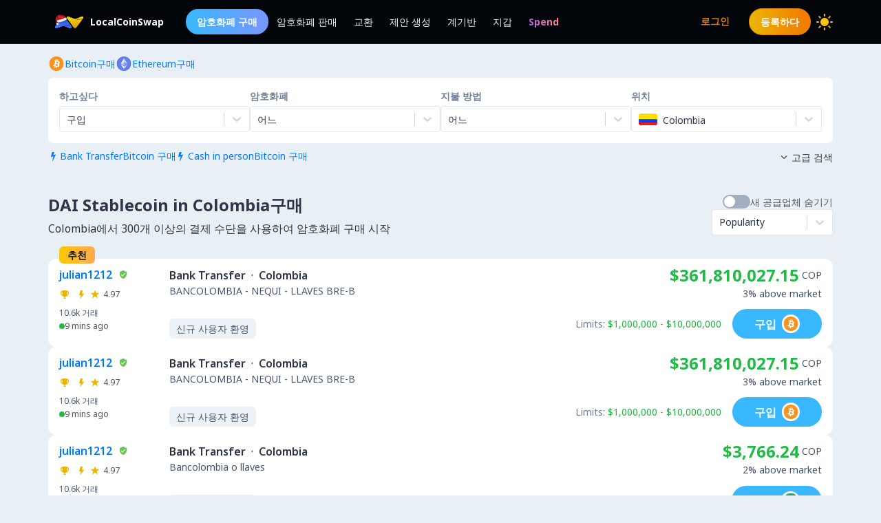

--- FILE ---
content_type: text/html; charset=utf-8
request_url: https://localcoinswap.com/ko/buy/dai/colombia
body_size: 17696
content:
<!DOCTYPE html><html lang="ko"><head><meta charSet="utf-8"/><meta name="viewport" content="width=device-width"/><title>DAI Stablecoin in Colombia구매</title><meta name="description" content="DAI Stablecoin in Colombia구매 . 300개 이상의 결제 방법을 사용하여 전 세계적으로 BTC, ETH, USDC, USDT, DAI 및 더 많은 암호화폐를 구매하세요."/><meta itemProp="name" content="DAI Stablecoin in Colombia구매"/><meta itemProp="description" content="DAI Stablecoin in Colombia구매 . 300개 이상의 결제 방법을 사용하여 전 세계적으로 BTC, ETH, USDC, USDT, DAI 및 더 많은 암호화폐를 구매하세요."/><meta itemProp="image" content="https://localcoinswap.com/images/og/buy-and-sell.jpg"/><link rel="icon" href="/favicon.ico"/><link rel="apple-touch-icon" sizes="180x180" href="/apple-touch-icon.png"/><link rel="icon" type="image/png" sizes="32x32" href="/favicon-32x32.png"/><link rel="icon" type="image/png" sizes="16x16" href="/favicon-16x16.png"/><link rel="manifest" href="/site.webmanifest"/><link rel="mask-icon" href="/safari-pinned-tab.svg" color="#000000"/><meta name="theme-color" content="#000000"/><meta name="msapplication-navbutton-color" content="#000000"/><meta name="apple-mobile-web-app-status-bar-style" content="#000000"/><meta property="og:type" content="website"/><meta property="og:title" content="DAI Stablecoin in Colombia구매"/><meta property="og:url" content="https://localcoinswap.com/ko/buy/dai/colombia?nxtPslug=dai%2Fcolombia"/><meta property="og:site_name" content="LocalCoinSwap"/><meta property="og:image" content="https://localcoinswap.com/images/og/buy-and-sell.jpg"/><meta property="og:description" content="DAI Stablecoin in Colombia구매 . 300개 이상의 결제 방법을 사용하여 전 세계적으로 BTC, ETH, USDC, USDT, DAI 및 더 많은 암호화폐를 구매하세요."/><meta property="og:locale" content="en"/><meta name="twitter:card" content="summary_large_image"/><meta name="twitter:title" content="DAI Stablecoin in Colombia구매"/><meta name="twitter:description" content="DAI Stablecoin in Colombia구매 . 300개 이상의 결제 방법을 사용하여 전 세계적으로 BTC, ETH, USDC, USDT, DAI 및 더 많은 암호화폐를 구매하세요."/><meta name="twitter:image" content="https://localcoinswap.com/images/og/buy-and-sell.jpg"/><meta name="referrer" content="strict-origin-when-cross-origin"/><meta name="mobile-web-app-capable" content="yes"/><meta name="google-site-verification" content="1FBqGYJAK-3fwIpqbq9H9888YvDy4Ny9OMzH5wQEPRw"/><meta name="apple-mobile-web-app-title" content="LocalCoinSwap"/><link rel="base" href="https://localcoinswap.com/"/><meta name="robots" content="index/follow"/><meta name="googlebot" content="index/follow"/><script type="application/ld+json">{"@context":"http://schema.org","@type":"WebSite","name":"LocalCoinSwap","alternateName":"DAI Stablecoin in Colombia구매","url":"https://localcoinswap.com/"}</script><meta name="next-head-count" content="35"/><link rel="canonical" href="https://localcoinswap.com"/><script async="" src="https://www.googletagmanager.com/gtag/js?id=UA-112762712-5"></script><script>
            window.dataLayer = window.dataLayer || [];
            function gtag(){dataLayer.push(arguments);}
            gtag('js', new Date());
            gtag('config', 'UA-112762712-5', {
              page_path: window.location.pathname,
            });
          </script><link rel="preload" href="/_next/static/css/32524cca6ac16725.css" as="style"/><link rel="stylesheet" href="/_next/static/css/32524cca6ac16725.css" data-n-g=""/><noscript data-n-css=""></noscript><script defer="" nomodule="" src="/_next/static/chunks/polyfills-42372ed130431b0a.js"></script><script defer="" src="/_next/static/chunks/110.5755f541f2b501e6.js"></script><script defer="" src="/_next/static/chunks/7441.9d39385946917545.js"></script><script defer="" src="/_next/static/chunks/6149.b708217a7a4d015a.js"></script><script defer="" src="/_next/static/chunks/8093.5e0836cc3301960e.js"></script><script defer="" src="/_next/static/chunks/6807.9d3b956b24c05294.js"></script><script src="/_next/static/chunks/webpack-e7d6a19e1be202cb.js" defer=""></script><script src="/_next/static/chunks/framework-122fbebf2952b8b5.js" defer=""></script><script src="/_next/static/chunks/main-7573ffb356c3de15.js" defer=""></script><script src="/_next/static/chunks/pages/_app-dabe3c4501885679.js" defer=""></script><script src="/_next/static/chunks/05d954cf-8f964fa11f978695.js" defer=""></script><script src="/_next/static/chunks/8448-a8d0deaed50b50dd.js" defer=""></script><script src="/_next/static/chunks/1142-fff13b44d9c5c815.js" defer=""></script><script src="/_next/static/chunks/2997-180ff1432b00adf6.js" defer=""></script><script src="/_next/static/chunks/5799-a1ba9956877cdafb.js" defer=""></script><script src="/_next/static/chunks/8401-6012947aa172fce4.js" defer=""></script><script src="/_next/static/chunks/8254-7b65c7a55c0b21d0.js" defer=""></script><script src="/_next/static/chunks/3661-3668afc6702dfe79.js" defer=""></script><script src="/_next/static/chunks/3528-069420002f9fef47.js" defer=""></script><script src="/_next/static/chunks/4695-2ae504ad8c11e71c.js" defer=""></script><script src="/_next/static/chunks/3724-089846ddd24d334f.js" defer=""></script><script src="/_next/static/chunks/796-0cf1916d658583a5.js" defer=""></script><script src="/_next/static/chunks/5575-8e90f6e7d397d4b6.js" defer=""></script><script src="/_next/static/chunks/3236-1932c4de6efd040a.js" defer=""></script><script src="/_next/static/chunks/9267-11cdaf48d63e7ae7.js" defer=""></script><script src="/_next/static/chunks/38-d85da2754b768bd8.js" defer=""></script><script src="/_next/static/chunks/1114-f5d9ffb3ae51871b.js" defer=""></script><script src="/_next/static/chunks/pages/buy/%5B%5B...slug%5D%5D-da6a9425c92846f6.js" defer=""></script><script src="/_next/static/P5OBSrHmZ8P2HOUS45E0w/_buildManifest.js" defer=""></script><script src="/_next/static/P5OBSrHmZ8P2HOUS45E0w/_ssgManifest.js" defer=""></script></head><body class="bg-backgrounds-200 dark:bg-ocean-900 font-sans"><div id="__next"><div><header class="sticky top-0 z-40 bg-ocean-900 dark:bg-ocean-900/70 dark:backdrop-blur-xl border-b border-ocean-700"><nav class="flex py-3 px-4"><div class="flex content-center items-center justify-between container mx-auto"><div class="flex items-center"><a class="flex items-center text-white text-sm font-700 ml-2" href="/ko"><div class="logo-xmas"></div><div>LocalCoinSwap</div></a><div class="hidden lg:flex lg:items-center ml-8 gap-x-1"><a class="nav-link-buy rounded-full duration-300 transition ease-out text-white text-sm px-4 py-2 font-600" role="menuitem" href="/ko/buy/crypto/colombia">암호화폐 구매</a><a class="header-nav-link" role="menuitem" href="/ko/sell/crypto/colombia">암호화폐 판매</a><a class="header-nav-link" role="menuitem" href="/ko/swap">교환</a><a class="header-nav-link" role="menuitem" href="/ko/new-offer">제안 생성</a><a class="header-nav-link" role="menuitem" href="/ko/dashboard">계기반</a><a class="header-nav-link" role="menuitem" href="/ko/wallet">지갑</a><a href="https://spendcrypto.com/?utm_source=localcoinswap&amp;utm_content=navbar" target="_blank" class="nav-giftcard header-nav-link font-700" role="menuitem" rel="noreferrer"><span class="nav-border">Spend</span></a></div></div><div class="relative"><div class="flex flex-row items-center"><div class="lg:hidden"></div><div class="lg:hidden"></div><button class="btn btn-transparent border-0 px-0 lg:hidden"><svg width="24" height="24" viewBox="0 0 24 24"><path d="M0 9L24 9" stroke="#edf2f7"></path><path d="M0 17L15 17" stroke="#edf2f7"></path></svg></button></div><div class="z-50 origin-top-right fixed top-12 left-0 right-0 w-11/12 mx-auto mt-2 rounded-md shadow-lg lg:hidden" style="visibility:hidden;opacity:0;transform:translateY(-20px) translateZ(0)"><div class="rounded-lg bg-ocean-800 border border-ocean-700 drop-shadow-2xl text-lg text-center backdrop-filter backdrop-blur-lg" role="menu" aria-orientation="vertical" aria-labelledby="options-menu"><div class="relative"><div><button class="inline-flex justify-center w-full px-4 py-4 leading-5 text-white transition ease-in-out duration-150 focus:outline-none" type="button" aria-haspopup="true" aria-expanded="true">한국어<i class="lcs-icon icon-angle-down mr-0"></i></button></div></div><div class="border-t border-ocean-800"></div><div class="py-1"><a class="nav-referral block text-gradient-cyan px-4 py-4 leading-5 font-700" role="menuitem" href="/ko/leaderboard"><span class="nav-border pb-1">Ranks</span></a><a class="block px-4 py-4 leading-5 text-white focus:outline-none" role="menuitem" href="/ko/buy/crypto/colombia">암호화폐 구매</a><a class="block px-4 py-4 leading-5 text-white focus:outline-none" role="menuitem" href="/ko/sell/crypto/colombia">암호화폐 판매</a><a class="block px-4 py-4 leading-5 text-white focus:outline-none" role="menuitem" href="/ko/swap">교환</a><a class="block px-4 py-4 leading-5 text-white focus:outline-none" role="menuitem" href="/ko/new-offer">제안 생성</a><a class="block px-4 py-4 leading-5 text-white focus:outline-none" role="menuitem" href="/ko/dashboard">계기반</a><a class="block px-4 py-4 leading-5 text-white focus:outline-none" role="menuitem" href="/ko/wallet">지갑</a></div></div></div></div><div class="hidden lg:flex lg:items-center"><div class="ml-2"><svg xmlns="http://www.w3.org/2000/svg" width="24" height="24" viewBox="0 0 24 24" color="#FFC806" fill="none" stroke-width="2" stroke-linecap="round" stroke-linejoin="round" stroke="currentColor" style="cursor:pointer"><mask id="moon-mask-navbar-dark-switch"><rect x="0" y="0" width="100%" height="100%" fill="white"></rect><circle r="9" fill="black" cx="100%" cy="0%"></circle></mask><circle cx="12" cy="12" fill="#FFC806" mask="url(#moon-mask-navbar-dark-switch)" r="5"></circle><g stroke="currentColor" opacity="1"><line x1="12" y1="1" x2="12" y2="3"></line><line x1="12" y1="21" x2="12" y2="23"></line><line x1="4.22" y1="4.22" x2="5.64" y2="5.64"></line><line x1="18.36" y1="18.36" x2="19.78" y2="19.78"></line><line x1="1" y1="12" x2="3" y2="12"></line><line x1="21" y1="12" x2="23" y2="12"></line><line x1="4.22" y1="19.78" x2="5.64" y2="18.36"></line><line x1="18.36" y1="5.64" x2="19.78" y2="4.22"></line></g></svg></div></div></div></nav></header><div class="full-height bg-backgrounds-200 dark:bg-ocean-900"><section class="relative px-4 lg:px-0 bg-backgrounds-200 dark:bg-ocean-900 z-30"><div class="container mx-auto pt-2 md:pt-4"><div class="flex md:flex-row md:justify-between items-start"><div class="flex flex-wrap"><div class="flex flex-wrap gap-x-4 gap-y-1"><a class="flex flex-row items-center gap-2" href="/ko/buy/bitcoin/colombia"><svg width="24" height="25" viewBox="0 0 24 25" fill="none" xmlns="http://www.w3.org/2000/svg"><g clip-path="url(#clip0_0_533)"><path d="M12.0335 23.0391C17.8493 23.0391 22.5639 18.3244 22.5639 12.5086C22.5639 6.69286 17.8493 1.97823 12.0335 1.97823C6.21768 1.97823 1.50305 6.69286 1.50305 12.5086C1.50305 18.3244 6.21768 23.0391 12.0335 23.0391Z" fill="#F7931A"></path><path d="M16.7651 11.206C16.9718 9.82655 15.9207 9.08481 14.4846 8.58988L14.9506 6.72073L13.8133 6.43773L13.3592 8.25751C13.0604 8.18248 12.7537 8.11272 12.4476 8.04296L12.905 6.21132L11.7678 5.92766L11.3018 7.79615C11.0543 7.73955 10.8108 7.68426 10.5752 7.62503L10.5765 7.61911L9.00747 7.22751L8.70472 8.44245C8.70472 8.44245 9.54912 8.63595 9.53135 8.6478C9.99206 8.76297 10.075 9.0677 10.0612 9.3099L9.5307 11.439C9.56229 11.4469 9.60309 11.4588 9.64916 11.4765L9.52872 11.4469L8.78501 14.4297C8.72841 14.5692 8.58559 14.7791 8.2631 14.6995C8.27494 14.716 7.43646 14.4935 7.43646 14.4935L6.87177 15.7953L8.35261 16.1645C8.62771 16.2336 8.89755 16.306 9.16279 16.3738L8.69221 18.264L9.82884 18.5471L10.2948 16.6779C10.6055 16.7615 10.9069 16.8391 11.2017 16.9129L10.7371 18.7741L11.8744 19.0571L12.345 17.1709C14.2852 17.5381 15.7436 17.39 16.3577 15.6354C16.8526 14.223 16.3333 13.4075 15.3126 12.8764C16.0563 12.7053 16.6157 12.2163 16.7651 11.206V11.206ZM14.1654 14.8509C13.8146 16.2639 11.4354 15.4998 10.664 15.3083L11.2893 12.804C12.0606 12.9969 14.5333 13.3779 14.1654 14.8509ZM14.5175 11.1856C14.197 12.471 12.2173 11.8175 11.5756 11.6575L12.1416 9.3869C12.7833 9.54683 14.8519 9.84498 14.5175 11.1856Z" fill="white"></path></g><defs><clipPath id="clip0_0_533"><rect width="21.0608" height="21.0608" fill="white" transform="translate(1.50446 1.97874)"></rect></clipPath></defs></svg><div class="text-sm text-azureblue dark:text-cyan hover:underline">Bitcoin구매</div></a><a class="flex flex-row items-center gap-2" href="/ko/buy/ethereum/colombia"><svg width="24" height="25" viewBox="0 0 24 25" fill="none" xmlns="http://www.w3.org/2000/svg"><g clip-path="url(#clip0_0_461)"><path d="M12.0348 23.0395C17.8506 23.0395 22.5652 18.3249 22.5652 12.5091C22.5652 6.69332 17.8506 1.97869 12.0348 1.97869C6.21902 1.97869 1.50439 6.69332 1.50439 12.5091C1.50439 18.3249 6.21902 23.0395 12.0348 23.0395Z" fill="#627EEA"></path><path d="M12.3611 4.6112V10.449L17.2952 12.6538L12.3611 4.6112Z" fill="white" fill-opacity="0.602"></path><path d="M12.3613 4.6112L7.42651 12.6538L12.3613 10.449V4.6112Z" fill="white"></path><path d="M12.3611 16.4371V20.4038L17.2985 13.5729L12.3611 16.4371Z" fill="white" fill-opacity="0.602"></path><path d="M12.3613 20.4038V16.4365L7.42651 13.5729L12.3613 20.4038Z" fill="white"></path><path d="M12.3611 15.5187L17.2952 12.6538L12.3611 10.4503V15.5187Z" fill="white" fill-opacity="0.2"></path><path d="M7.42651 12.6538L12.3613 15.5187V10.4503L7.42651 12.6538Z" fill="white" fill-opacity="0.602"></path></g><defs><clipPath id="clip0_0_461"><rect width="21.0608" height="21.0608" fill="white" transform="translate(1.50519 1.97874)"></rect></clipPath></defs></svg><div class="text-sm text-azureblue dark:text-cyan hover:underline">Ethereum구매</div></a></div></div><div class="flex flex-row items-center mt-2 z-10 cursor-pointer hidden"><div class="text-xs text-bone-600 text-right">여행</div><i class="text-bone-500 lcs-icon icon-info-circled"></i></div></div><div class="joyride-search-box bg-white dark:bg-ocean-800 rounded-lg p-2 md:p-4 mt-2 relative"><div class="flex flex-col items-center md:flex-row md:justify-between w-full md:gap-x-4 gap-y-3"><div class="w-full"><p class="text-sm font-600 text-bone-600 dark:text-bone-500 mb-1">하고싶다</p><div><style data-emotion="css b62m3t-container">.css-b62m3t-container{position:relative;box-sizing:border-box;}</style><div class=" css-b62m3t-container"><style data-emotion="css 7pg0cj-a11yText">.css-7pg0cj-a11yText{z-index:9999;border:0;clip:rect(1px, 1px, 1px, 1px);height:1px;width:1px;position:absolute;overflow:hidden;padding:0;white-space:nowrap;}</style><span id="react-select-6319-live-region" class="css-7pg0cj-a11yText"></span><span aria-live="polite" aria-atomic="false" aria-relevant="additions text" class="css-7pg0cj-a11yText"></span><style data-emotion="css 16dbxux-control">.css-16dbxux-control{-webkit-align-items:center;-webkit-box-align:center;-ms-flex-align:center;align-items:center;cursor:default;display:-webkit-box;display:-webkit-flex;display:-ms-flexbox;display:flex;-webkit-box-flex-wrap:wrap;-webkit-flex-wrap:wrap;-ms-flex-wrap:wrap;flex-wrap:wrap;-webkit-box-pack:justify;-webkit-justify-content:space-between;justify-content:space-between;min-height:38px;outline:0!important;position:relative;-webkit-transition:all 100ms;transition:all 100ms;background-color:#fff;border-color:#e2e8f0;border-radius:4px;border-style:solid;border-width:1px;box-shadow:black 0px 0px;box-sizing:border-box;}.css-16dbxux-control:hover{border-color:hsl(0, 0%, 70%);}</style><div class="lcs__control css-16dbxux-control"><style data-emotion="css 1dep28r">.css-1dep28r{-webkit-align-items:center;-webkit-box-align:center;-ms-flex-align:center;align-items:center;display:grid;-webkit-flex:1;-ms-flex:1;flex:1;-webkit-box-flex-wrap:wrap;-webkit-flex-wrap:wrap;-ms-flex-wrap:wrap;flex-wrap:wrap;-webkit-overflow-scrolling:touch;position:relative;overflow:hidden;padding:2px 8px;box-sizing:border-box;cursor:pointer;}</style><div class="lcs__value-container lcs__value-container--has-value css-1dep28r"><style data-emotion="css 1lwyqdy-singleValue">.css-1lwyqdy-singleValue{grid-area:1/1/2/3;max-width:100%;overflow:hidden;text-overflow:ellipsis;white-space:nowrap;color:#2d3748;margin-left:2px;margin-right:2px;box-sizing:border-box;}</style><div class="lcs__single-value css-1lwyqdy-singleValue"><div class="text-sm">구입</div></div><style data-emotion="css 1hac4vs-dummyInput">.css-1hac4vs-dummyInput{background:0;border:0;caret-color:transparent;font-size:inherit;grid-area:1/1/2/3;outline:0;padding:0;width:1px;color:transparent;left:-100px;opacity:0;position:relative;-webkit-transform:scale(.01);-moz-transform:scale(.01);-ms-transform:scale(.01);transform:scale(.01);}</style><input id="id-fiat-currency-select" tabindex="0" inputMode="none" aria-autocomplete="list" aria-expanded="false" aria-haspopup="true" role="combobox" aria-readonly="true" class="css-1hac4vs-dummyInput" value=""/></div><style data-emotion="css 1wy0on6">.css-1wy0on6{-webkit-align-items:center;-webkit-box-align:center;-ms-flex-align:center;align-items:center;-webkit-align-self:stretch;-ms-flex-item-align:stretch;align-self:stretch;display:-webkit-box;display:-webkit-flex;display:-ms-flexbox;display:flex;-webkit-flex-shrink:0;-ms-flex-negative:0;flex-shrink:0;box-sizing:border-box;}</style><div class="lcs__indicators css-1wy0on6"><style data-emotion="css 3t99ol-indicatorSeparator">.css-3t99ol-indicatorSeparator{-webkit-align-self:stretch;-ms-flex-item-align:stretch;align-self:stretch;width:1px;background-color:#cbd5e0;margin-bottom:8px;margin-top:8px;box-sizing:border-box;}</style><span class="lcs__indicator-separator css-3t99ol-indicatorSeparator"></span><style data-emotion="css 14dzcea">.css-14dzcea{color:#cbd5e0;display:-webkit-box;display:-webkit-flex;display:-ms-flexbox;display:flex;padding:8px;cursor:pointer;}</style><div class="lcs__indicator lcs__dropdown-indicator css-14dzcea" aria-hidden="true"><style data-emotion="css 8mmkcg">.css-8mmkcg{display:inline-block;fill:currentColor;line-height:1;stroke:currentColor;stroke-width:0;}</style><svg height="20" width="20" viewBox="0 0 20 20" aria-hidden="true" focusable="false" class="css-8mmkcg"><path d="M4.516 7.548c0.436-0.446 1.043-0.481 1.576 0l3.908 3.747 3.908-3.747c0.533-0.481 1.141-0.446 1.574 0 0.436 0.445 0.408 1.197 0 1.615-0.406 0.418-4.695 4.502-4.695 4.502-0.217 0.223-0.502 0.335-0.787 0.335s-0.57-0.112-0.789-0.335c0 0-4.287-4.084-4.695-4.502s-0.436-1.17 0-1.615z"></path></svg></div></div></div></div></div></div><div class="w-full"><p class="text-sm font-600 text-bone-600 dark:text-bone-500 mb-1">암호화폐</p><div><style data-emotion="css b62m3t-container">.css-b62m3t-container{position:relative;box-sizing:border-box;}</style><div class=" css-b62m3t-container"><style data-emotion="css 7pg0cj-a11yText">.css-7pg0cj-a11yText{z-index:9999;border:0;clip:rect(1px, 1px, 1px, 1px);height:1px;width:1px;position:absolute;overflow:hidden;padding:0;white-space:nowrap;}</style><span id="react-select-6320-live-region" class="css-7pg0cj-a11yText"></span><span aria-live="polite" aria-atomic="false" aria-relevant="additions text" class="css-7pg0cj-a11yText"></span><style data-emotion="css 16dbxux-control">.css-16dbxux-control{-webkit-align-items:center;-webkit-box-align:center;-ms-flex-align:center;align-items:center;cursor:default;display:-webkit-box;display:-webkit-flex;display:-ms-flexbox;display:flex;-webkit-box-flex-wrap:wrap;-webkit-flex-wrap:wrap;-ms-flex-wrap:wrap;flex-wrap:wrap;-webkit-box-pack:justify;-webkit-justify-content:space-between;justify-content:space-between;min-height:38px;outline:0!important;position:relative;-webkit-transition:all 100ms;transition:all 100ms;background-color:#fff;border-color:#e2e8f0;border-radius:4px;border-style:solid;border-width:1px;box-shadow:black 0px 0px;box-sizing:border-box;}.css-16dbxux-control:hover{border-color:hsl(0, 0%, 70%);}</style><div class="lcs__control css-16dbxux-control"><style data-emotion="css 1dep28r">.css-1dep28r{-webkit-align-items:center;-webkit-box-align:center;-ms-flex-align:center;align-items:center;display:grid;-webkit-flex:1;-ms-flex:1;flex:1;-webkit-box-flex-wrap:wrap;-webkit-flex-wrap:wrap;-ms-flex-wrap:wrap;flex-wrap:wrap;-webkit-overflow-scrolling:touch;position:relative;overflow:hidden;padding:2px 8px;box-sizing:border-box;cursor:pointer;}</style><div class="lcs__value-container lcs__value-container--has-value css-1dep28r"><style data-emotion="css 1lwyqdy-singleValue">.css-1lwyqdy-singleValue{grid-area:1/1/2/3;max-width:100%;overflow:hidden;text-overflow:ellipsis;white-space:nowrap;color:#2d3748;margin-left:2px;margin-right:2px;box-sizing:border-box;}</style><div class="lcs__single-value css-1lwyqdy-singleValue"><div class="text-sm">어느</div></div><style data-emotion="css 12d789n">.css-12d789n{visibility:visible;-webkit-flex:1 1 auto;-ms-flex:1 1 auto;flex:1 1 auto;display:inline-grid;grid-area:1/1/2/3;grid-template-columns:0 min-content;margin:2px;padding-bottom:2px;padding-top:2px;color:#2d3748;box-sizing:border-box;box-shadow:black 0px 0px;border-width:0;cursor:pointer;}.css-12d789n:after{content:attr(data-value) " ";visibility:hidden;white-space:pre;grid-area:1/2;font:inherit;min-width:2px;border:0;margin:0;outline:0;padding:0;}</style><div class="lcs__input-container css-12d789n" data-value=""><input class="lcs__input" style="label:input;color:inherit;background:0;opacity:1;width:100%;grid-area:1 / 2;font:inherit;min-width:2px;border:0;margin:0;outline:0;padding:0" autoCapitalize="none" autoComplete="off" autoCorrect="off" id="id-fiat-currency-select" spellcheck="false" tabindex="0" type="text" aria-autocomplete="list" aria-expanded="false" aria-haspopup="true" role="combobox" value=""/></div></div><style data-emotion="css 1wy0on6">.css-1wy0on6{-webkit-align-items:center;-webkit-box-align:center;-ms-flex-align:center;align-items:center;-webkit-align-self:stretch;-ms-flex-item-align:stretch;align-self:stretch;display:-webkit-box;display:-webkit-flex;display:-ms-flexbox;display:flex;-webkit-flex-shrink:0;-ms-flex-negative:0;flex-shrink:0;box-sizing:border-box;}</style><div class="lcs__indicators css-1wy0on6"><style data-emotion="css 3t99ol-indicatorSeparator">.css-3t99ol-indicatorSeparator{-webkit-align-self:stretch;-ms-flex-item-align:stretch;align-self:stretch;width:1px;background-color:#cbd5e0;margin-bottom:8px;margin-top:8px;box-sizing:border-box;}</style><span class="lcs__indicator-separator css-3t99ol-indicatorSeparator"></span><style data-emotion="css 14dzcea">.css-14dzcea{color:#cbd5e0;display:-webkit-box;display:-webkit-flex;display:-ms-flexbox;display:flex;padding:8px;cursor:pointer;}</style><div class="lcs__indicator lcs__dropdown-indicator css-14dzcea" aria-hidden="true"><style data-emotion="css 8mmkcg">.css-8mmkcg{display:inline-block;fill:currentColor;line-height:1;stroke:currentColor;stroke-width:0;}</style><svg height="20" width="20" viewBox="0 0 20 20" aria-hidden="true" focusable="false" class="css-8mmkcg"><path d="M4.516 7.548c0.436-0.446 1.043-0.481 1.576 0l3.908 3.747 3.908-3.747c0.533-0.481 1.141-0.446 1.574 0 0.436 0.445 0.408 1.197 0 1.615-0.406 0.418-4.695 4.502-4.695 4.502-0.217 0.223-0.502 0.335-0.787 0.335s-0.57-0.112-0.789-0.335c0 0-4.287-4.084-4.695-4.502s-0.436-1.17 0-1.615z"></path></svg></div></div></div></div></div></div><div class="w-full"><p class="text-sm font-600 text-bone-600 dark:text-bone-500 mb-1">지불 방법</p><div><style data-emotion="css b62m3t-container">.css-b62m3t-container{position:relative;box-sizing:border-box;}</style><div class=" css-b62m3t-container"><style data-emotion="css 7pg0cj-a11yText">.css-7pg0cj-a11yText{z-index:9999;border:0;clip:rect(1px, 1px, 1px, 1px);height:1px;width:1px;position:absolute;overflow:hidden;padding:0;white-space:nowrap;}</style><span id="react-select-6321-live-region" class="css-7pg0cj-a11yText"></span><span aria-live="polite" aria-atomic="false" aria-relevant="additions text" class="css-7pg0cj-a11yText"></span><style data-emotion="css 16dbxux-control">.css-16dbxux-control{-webkit-align-items:center;-webkit-box-align:center;-ms-flex-align:center;align-items:center;cursor:default;display:-webkit-box;display:-webkit-flex;display:-ms-flexbox;display:flex;-webkit-box-flex-wrap:wrap;-webkit-flex-wrap:wrap;-ms-flex-wrap:wrap;flex-wrap:wrap;-webkit-box-pack:justify;-webkit-justify-content:space-between;justify-content:space-between;min-height:38px;outline:0!important;position:relative;-webkit-transition:all 100ms;transition:all 100ms;background-color:#fff;border-color:#e2e8f0;border-radius:4px;border-style:solid;border-width:1px;box-shadow:black 0px 0px;box-sizing:border-box;}.css-16dbxux-control:hover{border-color:hsl(0, 0%, 70%);}</style><div class="lcs__control css-16dbxux-control"><style data-emotion="css 1dep28r">.css-1dep28r{-webkit-align-items:center;-webkit-box-align:center;-ms-flex-align:center;align-items:center;display:grid;-webkit-flex:1;-ms-flex:1;flex:1;-webkit-box-flex-wrap:wrap;-webkit-flex-wrap:wrap;-ms-flex-wrap:wrap;flex-wrap:wrap;-webkit-overflow-scrolling:touch;position:relative;overflow:hidden;padding:2px 8px;box-sizing:border-box;cursor:pointer;}</style><div class="lcs__value-container lcs__value-container--has-value css-1dep28r"><style data-emotion="css 1lwyqdy-singleValue">.css-1lwyqdy-singleValue{grid-area:1/1/2/3;max-width:100%;overflow:hidden;text-overflow:ellipsis;white-space:nowrap;color:#2d3748;margin-left:2px;margin-right:2px;box-sizing:border-box;}</style><div class="lcs__single-value css-1lwyqdy-singleValue"><div class="text-sm">어느</div></div><style data-emotion="css 12d789n">.css-12d789n{visibility:visible;-webkit-flex:1 1 auto;-ms-flex:1 1 auto;flex:1 1 auto;display:inline-grid;grid-area:1/1/2/3;grid-template-columns:0 min-content;margin:2px;padding-bottom:2px;padding-top:2px;color:#2d3748;box-sizing:border-box;box-shadow:black 0px 0px;border-width:0;cursor:pointer;}.css-12d789n:after{content:attr(data-value) " ";visibility:hidden;white-space:pre;grid-area:1/2;font:inherit;min-width:2px;border:0;margin:0;outline:0;padding:0;}</style><div class="lcs__input-container css-12d789n" data-value=""><input class="lcs__input" style="label:input;color:inherit;background:0;opacity:1;width:100%;grid-area:1 / 2;font:inherit;min-width:2px;border:0;margin:0;outline:0;padding:0" autoCapitalize="none" autoComplete="off" autoCorrect="off" id="id-fiat-currency-select" spellcheck="false" tabindex="0" type="text" aria-autocomplete="list" aria-expanded="false" aria-haspopup="true" role="combobox" value=""/></div></div><style data-emotion="css 1wy0on6">.css-1wy0on6{-webkit-align-items:center;-webkit-box-align:center;-ms-flex-align:center;align-items:center;-webkit-align-self:stretch;-ms-flex-item-align:stretch;align-self:stretch;display:-webkit-box;display:-webkit-flex;display:-ms-flexbox;display:flex;-webkit-flex-shrink:0;-ms-flex-negative:0;flex-shrink:0;box-sizing:border-box;}</style><div class="lcs__indicators css-1wy0on6"><style data-emotion="css 3t99ol-indicatorSeparator">.css-3t99ol-indicatorSeparator{-webkit-align-self:stretch;-ms-flex-item-align:stretch;align-self:stretch;width:1px;background-color:#cbd5e0;margin-bottom:8px;margin-top:8px;box-sizing:border-box;}</style><span class="lcs__indicator-separator css-3t99ol-indicatorSeparator"></span><style data-emotion="css 14dzcea">.css-14dzcea{color:#cbd5e0;display:-webkit-box;display:-webkit-flex;display:-ms-flexbox;display:flex;padding:8px;cursor:pointer;}</style><div class="lcs__indicator lcs__dropdown-indicator css-14dzcea" aria-hidden="true"><style data-emotion="css 8mmkcg">.css-8mmkcg{display:inline-block;fill:currentColor;line-height:1;stroke:currentColor;stroke-width:0;}</style><svg height="20" width="20" viewBox="0 0 20 20" aria-hidden="true" focusable="false" class="css-8mmkcg"><path d="M4.516 7.548c0.436-0.446 1.043-0.481 1.576 0l3.908 3.747 3.908-3.747c0.533-0.481 1.141-0.446 1.574 0 0.436 0.445 0.408 1.197 0 1.615-0.406 0.418-4.695 4.502-4.695 4.502-0.217 0.223-0.502 0.335-0.787 0.335s-0.57-0.112-0.789-0.335c0 0-4.287-4.084-4.695-4.502s-0.436-1.17 0-1.615z"></path></svg></div></div></div></div></div></div><div class="w-full"><p class="text-sm font-600 text-bone-600 dark:text-bone-500 mb-1">위치</p><style data-emotion="css b62m3t-container">.css-b62m3t-container{position:relative;box-sizing:border-box;}</style><div class=" css-b62m3t-container"><style data-emotion="css 7pg0cj-a11yText">.css-7pg0cj-a11yText{z-index:9999;border:0;clip:rect(1px, 1px, 1px, 1px);height:1px;width:1px;position:absolute;overflow:hidden;padding:0;white-space:nowrap;}</style><span id="react-select-6322-live-region" class="css-7pg0cj-a11yText"></span><span aria-live="polite" aria-atomic="false" aria-relevant="additions text" class="css-7pg0cj-a11yText"></span><style data-emotion="css 16dbxux-control">.css-16dbxux-control{-webkit-align-items:center;-webkit-box-align:center;-ms-flex-align:center;align-items:center;cursor:default;display:-webkit-box;display:-webkit-flex;display:-ms-flexbox;display:flex;-webkit-box-flex-wrap:wrap;-webkit-flex-wrap:wrap;-ms-flex-wrap:wrap;flex-wrap:wrap;-webkit-box-pack:justify;-webkit-justify-content:space-between;justify-content:space-between;min-height:38px;outline:0!important;position:relative;-webkit-transition:all 100ms;transition:all 100ms;background-color:#fff;border-color:#e2e8f0;border-radius:4px;border-style:solid;border-width:1px;box-shadow:black 0px 0px;box-sizing:border-box;}.css-16dbxux-control:hover{border-color:hsl(0, 0%, 70%);}</style><div class=" css-16dbxux-control"><style data-emotion="css 1dep28r">.css-1dep28r{-webkit-align-items:center;-webkit-box-align:center;-ms-flex-align:center;align-items:center;display:grid;-webkit-flex:1;-ms-flex:1;flex:1;-webkit-box-flex-wrap:wrap;-webkit-flex-wrap:wrap;-ms-flex-wrap:wrap;flex-wrap:wrap;-webkit-overflow-scrolling:touch;position:relative;overflow:hidden;padding:2px 8px;box-sizing:border-box;cursor:pointer;}</style><div class=" css-1dep28r"><style data-emotion="css 1lwyqdy-singleValue">.css-1lwyqdy-singleValue{grid-area:1/1/2/3;max-width:100%;overflow:hidden;text-overflow:ellipsis;white-space:nowrap;color:#2d3748;margin-left:2px;margin-right:2px;box-sizing:border-box;}</style><div class=" css-1lwyqdy-singleValue"></div><style data-emotion="css 12d789n">.css-12d789n{visibility:visible;-webkit-flex:1 1 auto;-ms-flex:1 1 auto;flex:1 1 auto;display:inline-grid;grid-area:1/1/2/3;grid-template-columns:0 min-content;margin:2px;padding-bottom:2px;padding-top:2px;color:#2d3748;box-sizing:border-box;box-shadow:black 0px 0px;border-width:0;cursor:pointer;}.css-12d789n:after{content:attr(data-value) " ";visibility:hidden;white-space:pre;grid-area:1/2;font:inherit;min-width:2px;border:0;margin:0;outline:0;padding:0;}</style><div class=" css-12d789n" data-value=""><input class="" style="label:input;color:inherit;background:0;opacity:1;width:100%;grid-area:1 / 2;font:inherit;min-width:2px;border:0;margin:0;outline:0;padding:0" autoCapitalize="none" autoComplete="off" autoCorrect="off" id="react-select-6322-input" spellcheck="false" tabindex="0" type="text" aria-autocomplete="list" aria-expanded="false" aria-haspopup="true" role="combobox" value=""/></div></div><style data-emotion="css 1wy0on6">.css-1wy0on6{-webkit-align-items:center;-webkit-box-align:center;-ms-flex-align:center;align-items:center;-webkit-align-self:stretch;-ms-flex-item-align:stretch;align-self:stretch;display:-webkit-box;display:-webkit-flex;display:-ms-flexbox;display:flex;-webkit-flex-shrink:0;-ms-flex-negative:0;flex-shrink:0;box-sizing:border-box;}</style><div class=" css-1wy0on6"><style data-emotion="css 3t99ol-indicatorSeparator">.css-3t99ol-indicatorSeparator{-webkit-align-self:stretch;-ms-flex-item-align:stretch;align-self:stretch;width:1px;background-color:#cbd5e0;margin-bottom:8px;margin-top:8px;box-sizing:border-box;}</style><span class=" css-3t99ol-indicatorSeparator"></span><style data-emotion="css 14dzcea">.css-14dzcea{color:#cbd5e0;display:-webkit-box;display:-webkit-flex;display:-ms-flexbox;display:flex;padding:8px;cursor:pointer;}</style><div class=" css-14dzcea" aria-hidden="true"><style data-emotion="css 8mmkcg">.css-8mmkcg{display:inline-block;fill:currentColor;line-height:1;stroke:currentColor;stroke-width:0;}</style><svg height="20" width="20" viewBox="0 0 20 20" aria-hidden="true" focusable="false" class="css-8mmkcg"><path d="M4.516 7.548c0.436-0.446 1.043-0.481 1.576 0l3.908 3.747 3.908-3.747c0.533-0.481 1.141-0.446 1.574 0 0.436 0.445 0.408 1.197 0 1.615-0.406 0.418-4.695 4.502-4.695 4.502-0.217 0.223-0.502 0.335-0.787 0.335s-0.57-0.112-0.789-0.335c0 0-4.287-4.084-4.695-4.502s-0.436-1.17 0-1.615z"></path></svg></div></div></div></div></div></div><div class="flex flex-col items-center md:flex-row md:justify-between w-full mt-3 md:gap-x-4 gap-y-3" style="visibility:hidden;display:none;opacity:0;transform:translateY(-20px) translateZ(0)"><div class="w-full md:w-1/4"><p class="text-sm font-600 text-bone-600 dark:text-bone-500 mb-1">통화</p><div><style data-emotion="css b62m3t-container">.css-b62m3t-container{position:relative;box-sizing:border-box;}</style><div class=" css-b62m3t-container"><style data-emotion="css 7pg0cj-a11yText">.css-7pg0cj-a11yText{z-index:9999;border:0;clip:rect(1px, 1px, 1px, 1px);height:1px;width:1px;position:absolute;overflow:hidden;padding:0;white-space:nowrap;}</style><span id="react-select-6323-live-region" class="css-7pg0cj-a11yText"></span><span aria-live="polite" aria-atomic="false" aria-relevant="additions text" class="css-7pg0cj-a11yText"></span><style data-emotion="css 16dbxux-control">.css-16dbxux-control{-webkit-align-items:center;-webkit-box-align:center;-ms-flex-align:center;align-items:center;cursor:default;display:-webkit-box;display:-webkit-flex;display:-ms-flexbox;display:flex;-webkit-box-flex-wrap:wrap;-webkit-flex-wrap:wrap;-ms-flex-wrap:wrap;flex-wrap:wrap;-webkit-box-pack:justify;-webkit-justify-content:space-between;justify-content:space-between;min-height:38px;outline:0!important;position:relative;-webkit-transition:all 100ms;transition:all 100ms;background-color:#fff;border-color:#e2e8f0;border-radius:4px;border-style:solid;border-width:1px;box-shadow:black 0px 0px;box-sizing:border-box;}.css-16dbxux-control:hover{border-color:hsl(0, 0%, 70%);}</style><div class="lcs__control css-16dbxux-control"><style data-emotion="css 1dep28r">.css-1dep28r{-webkit-align-items:center;-webkit-box-align:center;-ms-flex-align:center;align-items:center;display:grid;-webkit-flex:1;-ms-flex:1;flex:1;-webkit-box-flex-wrap:wrap;-webkit-flex-wrap:wrap;-ms-flex-wrap:wrap;flex-wrap:wrap;-webkit-overflow-scrolling:touch;position:relative;overflow:hidden;padding:2px 8px;box-sizing:border-box;cursor:pointer;}</style><div class="lcs__value-container lcs__value-container--has-value css-1dep28r"><style data-emotion="css 1lwyqdy-singleValue">.css-1lwyqdy-singleValue{grid-area:1/1/2/3;max-width:100%;overflow:hidden;text-overflow:ellipsis;white-space:nowrap;color:#2d3748;margin-left:2px;margin-right:2px;box-sizing:border-box;}</style><div class="lcs__single-value css-1lwyqdy-singleValue"><div class="text-sm">어느</div></div><style data-emotion="css 12d789n">.css-12d789n{visibility:visible;-webkit-flex:1 1 auto;-ms-flex:1 1 auto;flex:1 1 auto;display:inline-grid;grid-area:1/1/2/3;grid-template-columns:0 min-content;margin:2px;padding-bottom:2px;padding-top:2px;color:#2d3748;box-sizing:border-box;box-shadow:black 0px 0px;border-width:0;cursor:pointer;}.css-12d789n:after{content:attr(data-value) " ";visibility:hidden;white-space:pre;grid-area:1/2;font:inherit;min-width:2px;border:0;margin:0;outline:0;padding:0;}</style><div class="lcs__input-container css-12d789n" data-value=""><input class="lcs__input" style="label:input;color:inherit;background:0;opacity:1;width:100%;grid-area:1 / 2;font:inherit;min-width:2px;border:0;margin:0;outline:0;padding:0" autoCapitalize="none" autoComplete="off" autoCorrect="off" id="id-fiat-currency-select" spellcheck="false" tabindex="0" type="text" aria-autocomplete="list" aria-expanded="false" aria-haspopup="true" role="combobox" value=""/></div></div><style data-emotion="css 1wy0on6">.css-1wy0on6{-webkit-align-items:center;-webkit-box-align:center;-ms-flex-align:center;align-items:center;-webkit-align-self:stretch;-ms-flex-item-align:stretch;align-self:stretch;display:-webkit-box;display:-webkit-flex;display:-ms-flexbox;display:flex;-webkit-flex-shrink:0;-ms-flex-negative:0;flex-shrink:0;box-sizing:border-box;}</style><div class="lcs__indicators css-1wy0on6"><style data-emotion="css 3t99ol-indicatorSeparator">.css-3t99ol-indicatorSeparator{-webkit-align-self:stretch;-ms-flex-item-align:stretch;align-self:stretch;width:1px;background-color:#cbd5e0;margin-bottom:8px;margin-top:8px;box-sizing:border-box;}</style><span class="lcs__indicator-separator css-3t99ol-indicatorSeparator"></span><style data-emotion="css 14dzcea">.css-14dzcea{color:#cbd5e0;display:-webkit-box;display:-webkit-flex;display:-ms-flexbox;display:flex;padding:8px;cursor:pointer;}</style><div class="lcs__indicator lcs__dropdown-indicator css-14dzcea" aria-hidden="true"><style data-emotion="css 8mmkcg">.css-8mmkcg{display:inline-block;fill:currentColor;line-height:1;stroke:currentColor;stroke-width:0;}</style><svg height="20" width="20" viewBox="0 0 20 20" aria-hidden="true" focusable="false" class="css-8mmkcg"><path d="M4.516 7.548c0.436-0.446 1.043-0.481 1.576 0l3.908 3.747 3.908-3.747c0.533-0.481 1.141-0.446 1.574 0 0.436 0.445 0.408 1.197 0 1.615-0.406 0.418-4.695 4.502-4.695 4.502-0.217 0.223-0.502 0.335-0.787 0.335s-0.57-0.112-0.789-0.335c0 0-4.287-4.084-4.695-4.502s-0.436-1.17 0-1.615z"></path></svg></div></div></div></div></div></div><div class="w-full md:w-2/4"><p class="text-sm font-600 text-bone-600 dark:text-bone-500 mb-1">사용자 이름</p><input class="form-input w-full" id="username" name="username" type="text" placeholder="프로필 이름 검색"/></div><div class="w-full md:w-1/4"><p class="text-sm font-600 text-bone-600 dark:text-bone-500 mb-1">마지막으로 본</p><div><style data-emotion="css b62m3t-container">.css-b62m3t-container{position:relative;box-sizing:border-box;}</style><div class=" css-b62m3t-container"><style data-emotion="css 7pg0cj-a11yText">.css-7pg0cj-a11yText{z-index:9999;border:0;clip:rect(1px, 1px, 1px, 1px);height:1px;width:1px;position:absolute;overflow:hidden;padding:0;white-space:nowrap;}</style><span id="react-select-6324-live-region" class="css-7pg0cj-a11yText"></span><span aria-live="polite" aria-atomic="false" aria-relevant="additions text" class="css-7pg0cj-a11yText"></span><style data-emotion="css 16dbxux-control">.css-16dbxux-control{-webkit-align-items:center;-webkit-box-align:center;-ms-flex-align:center;align-items:center;cursor:default;display:-webkit-box;display:-webkit-flex;display:-ms-flexbox;display:flex;-webkit-box-flex-wrap:wrap;-webkit-flex-wrap:wrap;-ms-flex-wrap:wrap;flex-wrap:wrap;-webkit-box-pack:justify;-webkit-justify-content:space-between;justify-content:space-between;min-height:38px;outline:0!important;position:relative;-webkit-transition:all 100ms;transition:all 100ms;background-color:#fff;border-color:#e2e8f0;border-radius:4px;border-style:solid;border-width:1px;box-shadow:black 0px 0px;box-sizing:border-box;}.css-16dbxux-control:hover{border-color:hsl(0, 0%, 70%);}</style><div class="lcs__control css-16dbxux-control"><style data-emotion="css 1dep28r">.css-1dep28r{-webkit-align-items:center;-webkit-box-align:center;-ms-flex-align:center;align-items:center;display:grid;-webkit-flex:1;-ms-flex:1;flex:1;-webkit-box-flex-wrap:wrap;-webkit-flex-wrap:wrap;-ms-flex-wrap:wrap;flex-wrap:wrap;-webkit-overflow-scrolling:touch;position:relative;overflow:hidden;padding:2px 8px;box-sizing:border-box;cursor:pointer;}</style><div class="lcs__value-container lcs__value-container--has-value css-1dep28r"><style data-emotion="css 1lwyqdy-singleValue">.css-1lwyqdy-singleValue{grid-area:1/1/2/3;max-width:100%;overflow:hidden;text-overflow:ellipsis;white-space:nowrap;color:#2d3748;margin-left:2px;margin-right:2px;box-sizing:border-box;}</style><div class="lcs__single-value css-1lwyqdy-singleValue"><div class="text-sm">언제든지</div></div><style data-emotion="css 1hac4vs-dummyInput">.css-1hac4vs-dummyInput{background:0;border:0;caret-color:transparent;font-size:inherit;grid-area:1/1/2/3;outline:0;padding:0;width:1px;color:transparent;left:-100px;opacity:0;position:relative;-webkit-transform:scale(.01);-moz-transform:scale(.01);-ms-transform:scale(.01);transform:scale(.01);}</style><input id="id-fiat-currency-select" tabindex="0" inputMode="none" aria-autocomplete="list" aria-expanded="false" aria-haspopup="true" role="combobox" aria-readonly="true" class="css-1hac4vs-dummyInput" value=""/></div><style data-emotion="css 1wy0on6">.css-1wy0on6{-webkit-align-items:center;-webkit-box-align:center;-ms-flex-align:center;align-items:center;-webkit-align-self:stretch;-ms-flex-item-align:stretch;align-self:stretch;display:-webkit-box;display:-webkit-flex;display:-ms-flexbox;display:flex;-webkit-flex-shrink:0;-ms-flex-negative:0;flex-shrink:0;box-sizing:border-box;}</style><div class="lcs__indicators css-1wy0on6"><style data-emotion="css 3t99ol-indicatorSeparator">.css-3t99ol-indicatorSeparator{-webkit-align-self:stretch;-ms-flex-item-align:stretch;align-self:stretch;width:1px;background-color:#cbd5e0;margin-bottom:8px;margin-top:8px;box-sizing:border-box;}</style><span class="lcs__indicator-separator css-3t99ol-indicatorSeparator"></span><style data-emotion="css 14dzcea">.css-14dzcea{color:#cbd5e0;display:-webkit-box;display:-webkit-flex;display:-ms-flexbox;display:flex;padding:8px;cursor:pointer;}</style><div class="lcs__indicator lcs__dropdown-indicator css-14dzcea" aria-hidden="true"><style data-emotion="css 8mmkcg">.css-8mmkcg{display:inline-block;fill:currentColor;line-height:1;stroke:currentColor;stroke-width:0;}</style><svg height="20" width="20" viewBox="0 0 20 20" aria-hidden="true" focusable="false" class="css-8mmkcg"><path d="M4.516 7.548c0.436-0.446 1.043-0.481 1.576 0l3.908 3.747 3.908-3.747c0.533-0.481 1.141-0.446 1.574 0 0.436 0.445 0.408 1.197 0 1.615-0.406 0.418-4.695 4.502-4.695 4.502-0.217 0.223-0.502 0.335-0.787 0.335s-0.57-0.112-0.789-0.335c0 0-4.287-4.084-4.695-4.502s-0.436-1.17 0-1.615z"></path></svg></div></div></div></div></div></div></div></div><div class="flex flex-col-reverse md:flex-row md:justify-between"><div class="flex flex-wrap gap-x-4 gap-y-2 mt-2"><a class="text-sm text-azureblue dark:text-cyan" href="/ko/buy/bitcoin/colombia/bank-transfers"><i class="lcs-icon icon-flash ml-0"></i><span class="hover:underline">Bank TransferBitcoin 구매</span></a><a class="text-sm text-azureblue dark:text-cyan" href="/ko/buy/bitcoin/colombia/cash-in-person"><i class="lcs-icon icon-flash ml-0"></i><span class="hover:underline">Cash in personBitcoin 구매</span></a></div><div class="flex flex-row justify-end"><button class="btn btn-transparent border-0 px-0 text-bone-800 dark:text-bone-300"><i class="lcs-icon icon-angle-down"></i><span class="text-sm hover:underline">고급 검색</span></button></div></div></div></section><section class="relative px-4 lg:px-0 bg-backgrounds-200 dark:bg-ocean-900 mt-8"><div class="container mx-auto"><div class="flex flex-col lg:flex-row lg:items-center lg:justify-between"><div><h1 class="text-xl md:text-2xl font-700 text-bone-800 dark:text-bone-300">DAI Stablecoin in Colombia구매</h1><p class="text-sm md:text-base text-bone-800 dark:text-bone-300 mt-1">Colombia에서 300개 이상의 결제 수단을 사용하여 암호화폐 구매 시작</p></div><div class="flex flex-row lg:flex-col items-center lg:items-end justify-between lg:justify-end mt-4 lg:mt-0 gap-4 lg:gap-2"><div class="flex flex-col lg:flex-row items-start lg:items-center justify-end gap-1 lg:gap-x-4"><div class="toggle-switch small-switch"><input type="checkbox" class="toggle-switch-checkbox" id="hide-new"/><label class="toggle-switch-label" tabindex="1" for="hide-new"><span class="toggle-switch-inner" data-yes="Yes" data-no="No" tabindex="-1"></span><span class="toggle-switch-switch" tabindex="-1"></span></label></div><label for="hide-new" class="text-xs lg:text-sm text-bone-700 dark:text-bone-500">새 공급업체 숨기기</label></div><div class="lg:ml-4 w-44"><div><style data-emotion="css b62m3t-container">.css-b62m3t-container{position:relative;box-sizing:border-box;}</style><div class=" css-b62m3t-container"><style data-emotion="css 7pg0cj-a11yText">.css-7pg0cj-a11yText{z-index:9999;border:0;clip:rect(1px, 1px, 1px, 1px);height:1px;width:1px;position:absolute;overflow:hidden;padding:0;white-space:nowrap;}</style><span id="react-select-6325-live-region" class="css-7pg0cj-a11yText"></span><span aria-live="polite" aria-atomic="false" aria-relevant="additions text" class="css-7pg0cj-a11yText"></span><style data-emotion="css 16dbxux-control">.css-16dbxux-control{-webkit-align-items:center;-webkit-box-align:center;-ms-flex-align:center;align-items:center;cursor:default;display:-webkit-box;display:-webkit-flex;display:-ms-flexbox;display:flex;-webkit-box-flex-wrap:wrap;-webkit-flex-wrap:wrap;-ms-flex-wrap:wrap;flex-wrap:wrap;-webkit-box-pack:justify;-webkit-justify-content:space-between;justify-content:space-between;min-height:38px;outline:0!important;position:relative;-webkit-transition:all 100ms;transition:all 100ms;background-color:#fff;border-color:#e2e8f0;border-radius:4px;border-style:solid;border-width:1px;box-shadow:black 0px 0px;box-sizing:border-box;}.css-16dbxux-control:hover{border-color:hsl(0, 0%, 70%);}</style><div class="lcs__control css-16dbxux-control"><style data-emotion="css 1dep28r">.css-1dep28r{-webkit-align-items:center;-webkit-box-align:center;-ms-flex-align:center;align-items:center;display:grid;-webkit-flex:1;-ms-flex:1;flex:1;-webkit-box-flex-wrap:wrap;-webkit-flex-wrap:wrap;-ms-flex-wrap:wrap;flex-wrap:wrap;-webkit-overflow-scrolling:touch;position:relative;overflow:hidden;padding:2px 8px;box-sizing:border-box;cursor:pointer;}</style><div class="lcs__value-container lcs__value-container--has-value css-1dep28r"><style data-emotion="css 1lwyqdy-singleValue">.css-1lwyqdy-singleValue{grid-area:1/1/2/3;max-width:100%;overflow:hidden;text-overflow:ellipsis;white-space:nowrap;color:#2d3748;margin-left:2px;margin-right:2px;box-sizing:border-box;}</style><div class="lcs__single-value css-1lwyqdy-singleValue"><div class="text-sm">Popularity</div></div><style data-emotion="css 12d789n">.css-12d789n{visibility:visible;-webkit-flex:1 1 auto;-ms-flex:1 1 auto;flex:1 1 auto;display:inline-grid;grid-area:1/1/2/3;grid-template-columns:0 min-content;margin:2px;padding-bottom:2px;padding-top:2px;color:#2d3748;box-sizing:border-box;box-shadow:black 0px 0px;border-width:0;cursor:pointer;}.css-12d789n:after{content:attr(data-value) " ";visibility:hidden;white-space:pre;grid-area:1/2;font:inherit;min-width:2px;border:0;margin:0;outline:0;padding:0;}</style><div class="lcs__input-container css-12d789n" data-value=""><input class="lcs__input" style="label:input;color:inherit;background:0;opacity:1;width:100%;grid-area:1 / 2;font:inherit;min-width:2px;border:0;margin:0;outline:0;padding:0" autoCapitalize="none" autoComplete="off" autoCorrect="off" id="id-fiat-currency-select" spellcheck="false" tabindex="0" type="text" aria-autocomplete="list" aria-expanded="false" aria-haspopup="true" role="combobox" value=""/></div></div><style data-emotion="css 1wy0on6">.css-1wy0on6{-webkit-align-items:center;-webkit-box-align:center;-ms-flex-align:center;align-items:center;-webkit-align-self:stretch;-ms-flex-item-align:stretch;align-self:stretch;display:-webkit-box;display:-webkit-flex;display:-ms-flexbox;display:flex;-webkit-flex-shrink:0;-ms-flex-negative:0;flex-shrink:0;box-sizing:border-box;}</style><div class="lcs__indicators css-1wy0on6"><style data-emotion="css 3t99ol-indicatorSeparator">.css-3t99ol-indicatorSeparator{-webkit-align-self:stretch;-ms-flex-item-align:stretch;align-self:stretch;width:1px;background-color:#cbd5e0;margin-bottom:8px;margin-top:8px;box-sizing:border-box;}</style><span class="lcs__indicator-separator css-3t99ol-indicatorSeparator"></span><style data-emotion="css 14dzcea">.css-14dzcea{color:#cbd5e0;display:-webkit-box;display:-webkit-flex;display:-ms-flexbox;display:flex;padding:8px;cursor:pointer;}</style><div class="lcs__indicator lcs__dropdown-indicator css-14dzcea" aria-hidden="true"><style data-emotion="css 8mmkcg">.css-8mmkcg{display:inline-block;fill:currentColor;line-height:1;stroke:currentColor;stroke-width:0;}</style><svg height="20" width="20" viewBox="0 0 20 20" aria-hidden="true" focusable="false" class="css-8mmkcg"><path d="M4.516 7.548c0.436-0.446 1.043-0.481 1.576 0l3.908 3.747 3.908-3.747c0.533-0.481 1.141-0.446 1.574 0 0.436 0.445 0.408 1.197 0 1.615-0.406 0.418-4.695 4.502-4.695 4.502-0.217 0.223-0.502 0.335-0.787 0.335s-0.57-0.112-0.789-0.335c0 0-4.287-4.084-4.695-4.502s-0.436-1.17 0-1.615z"></path></svg></div></div></div></div></div></div></div></div></div><div class="skeleton-wrapper flex md:px-4 justify-between mt-3 md:mt-4"><div class="container mx-auto flex flex-col gap-3 md:gap-4"></div></div><div class="container mx-auto flex justify-center mt-4"><nav class="z-0 flex flex-row items-center gap-1" aria-label="Pagination"><button class="btn btn-sm border-0 text-sm font-700 rounded-full text-bone-700 dark:text-bone-500 hover:bg-bone-300 dark:hover:bg-ocean-800 opacity-0" aria-label="Go to page number 1"><i class="lcs-icon icon-angle-left m-0"></i></button><button class="btn btn-sm border-0 text-sm font-700 rounded-full text-bone-700 dark:text-bone-500 hover:bg-bone-300 dark:hover:bg-ocean-800" aria-label="Go to page number NaN"><i class="lcs-icon icon-angle-right m-0"></i></button></nav></div></section><section class="relative px-4 lg:px-0 bg-backgrounds-200 dark:bg-ocean-900 py-12 lg:py-16"><div class="container mx-auto light"><div class="w-ful pb-12"><h2 class="text-xl md:text-2xl font-700 text-bone-800 dark:text-bone-300">LocalCoinSwap에서 DAI Stablecoin 을 구매하는 방법</h2><p class="text-sm md:text-base text-bone-800 dark:text-bone-300 mt-1">쉽고 안전합니다. 5분이면 충분합니다.</p></div><div class="flex flex-col lg:flex-row justify-between items-start"><div class="small-card relative flex flex-col items-center rounded-2xl lg:h-full p-8 w-full lg:w-4/12 mb-8 lg:mb-0 bg-backgrounds-100 dark:bg-ocean-800"><div class="number absolute flex items-center justify-center bg-cyan h-8 w-8 rounded-full"><p class="text-lg leading-snug font-700 text-white">1</p></div><div class="block relative w-full mb-2"><img class="w-1/3 h-full m-auto" src="/images/pages/buy-sell/step-1.webp" alt=""/></div><div class="mb-4"><p class="text-lg leading-snug text-ocean-800 dark:text-white font-700 text-center">등록하다</p></div><p class="text-sm leading-relaxed text-ocean-800 dark:text-white text-center">즉시 가입하여 LocalCoinSwap에 계정을 만들고 무료 DAI Stablecoin 지갑을 받으세요.</p></div><div class="small-card relative flex flex-col items-center rounded-2xl lg:h-full p-8 w-full lg:w-4/12 mb-8 lg:mb-0 bg-backgrounds-100 dark:bg-ocean-800"><div class="number absolute flex items-center justify-center bg-cyan h-8 w-8 rounded-full"><p class="text-lg leading-snug font-700 text-white">2</p></div><div class="block relative w-full mb-2"><img class="w-1/3 h-full m-auto" src="/images/pages/buy-sell/step-2.webp" alt=""/></div><div class="mb-4"><p class="text-lg leading-snug text-ocean-800 dark:text-white font-700 text-center">제안 검색</p></div><p class="text-sm leading-relaxed text-ocean-800 dark:text-white text-center">검색 창을 사용하여 최고의 제안을 찾으십시오. 필터를 사용하여 완벽한 제안 범위를 좁힙니다.</p></div><div class="small-card relative flex flex-col items-center rounded-2xl lg:h-full p-8 w-full lg:w-4/12 mb-8 lg:mb-0 bg-backgrounds-100 dark:bg-ocean-800"><div class="number absolute flex items-center justify-center bg-cyan h-8 w-8 rounded-full"><p class="text-lg leading-snug font-700 text-white">3</p></div><div class="block relative w-full mb-2"><img class="w-1/3 h-full m-auto" src="/images/pages/buy-sell/step-3.webp" alt=""/></div><div class="mb-4"><p class="text-lg leading-snug text-ocean-800 dark:text-white font-700 text-center">거래 시작</p></div><p class="text-sm leading-relaxed text-ocean-800 dark:text-white text-center">적절한 제안을 찾으면 조건을 확인하십시오. 그런 다음 거래를 시작하고 판매자와 채팅을 시작합니다.</p></div></div><div class="flex items-center justify-center mx-auto mt-8"><a class="btn-custom text-md font-600 py-2 text-center flex flex-row items-center justify-center rounded-full btn-ocean-gradient px-8 text-white btn-animated " target="" href="/ko/register"><span>지금 등록하세요</span></a></div></div></section></div><footer class="bg-ocean-800 dark:bg-ocean-900 pt-12 md:pt-20 px-4 border-t border-ocean-700"><div class="container mx-auto"><div class="text-white flex flex-col w-64 lg:w-full mx-auto lg:flex-row justify-between"><div class="w-full lg:w-1/5"><div class="pb-4 text-center"><a class="logo" href="/"><img src="/images/logo/lcs_logo_colored.svg" class="w-16 h-16 mx-auto"/><div class="text-white text-lg font-700">LocalCoinSwap</div></a></div><div class="flex flex-row items-center justify-center"><style data-emotion="css b62m3t-container">.css-b62m3t-container{position:relative;box-sizing:border-box;}</style><div class="w-32 text-sm z-10 css-b62m3t-container"><style data-emotion="css 7pg0cj-a11yText">.css-7pg0cj-a11yText{z-index:9999;border:0;clip:rect(1px, 1px, 1px, 1px);height:1px;width:1px;position:absolute;overflow:hidden;padding:0;white-space:nowrap;}</style><span id="react-select-6326-live-region" class="css-7pg0cj-a11yText"></span><span aria-live="polite" aria-atomic="false" aria-relevant="additions text" class="css-7pg0cj-a11yText"></span><style data-emotion="css iystoe-control">.css-iystoe-control{-webkit-align-items:center;-webkit-box-align:center;-ms-flex-align:center;align-items:center;cursor:default;display:-webkit-box;display:-webkit-flex;display:-ms-flexbox;display:flex;-webkit-box-flex-wrap:wrap;-webkit-flex-wrap:wrap;-ms-flex-wrap:wrap;flex-wrap:wrap;-webkit-box-pack:justify;-webkit-justify-content:space-between;justify-content:space-between;min-height:38px;outline:0!important;position:relative;-webkit-transition:all 100ms;transition:all 100ms;background-color:#09131D;border-color:#1B4264;border-radius:4px;border-style:solid;border-width:1px;box-shadow:black 0px 0px;box-sizing:border-box;}.css-iystoe-control:hover{border-color:hsl(0, 0%, 70%);}</style><div class=" css-iystoe-control"><style data-emotion="css mfejbn">.css-mfejbn{-webkit-align-items:center;-webkit-box-align:center;-ms-flex-align:center;align-items:center;display:grid;-webkit-flex:1;-ms-flex:1;flex:1;-webkit-box-flex-wrap:wrap;-webkit-flex-wrap:wrap;-ms-flex-wrap:wrap;flex-wrap:wrap;-webkit-overflow-scrolling:touch;position:relative;overflow:hidden;padding:2px 8px;box-sizing:border-box;cursor:pointer;color:#fff;}</style><div class=" css-mfejbn"><style data-emotion="css 7crn4c-singleValue">.css-7crn4c-singleValue{grid-area:1/1/2/3;max-width:100%;overflow:hidden;text-overflow:ellipsis;white-space:nowrap;color:#fff;margin-left:2px;margin-right:2px;box-sizing:border-box;}</style><div class=" css-7crn4c-singleValue"><div class="country-flag flex flex-row items-start"><div class="flag kr"></div><div class="leading-relaxed ml-2">한국어</div></div></div><style data-emotion="css 1hac4vs-dummyInput">.css-1hac4vs-dummyInput{background:0;border:0;caret-color:transparent;font-size:inherit;grid-area:1/1/2/3;outline:0;padding:0;width:1px;color:transparent;left:-100px;opacity:0;position:relative;-webkit-transform:scale(.01);-moz-transform:scale(.01);-ms-transform:scale(.01);transform:scale(.01);}</style><input id="id-locale-dropdown" tabindex="0" inputMode="none" aria-autocomplete="list" aria-expanded="false" aria-haspopup="true" role="combobox" aria-readonly="true" class="css-1hac4vs-dummyInput" value=""/></div><style data-emotion="css 1wy0on6">.css-1wy0on6{-webkit-align-items:center;-webkit-box-align:center;-ms-flex-align:center;align-items:center;-webkit-align-self:stretch;-ms-flex-item-align:stretch;align-self:stretch;display:-webkit-box;display:-webkit-flex;display:-ms-flexbox;display:flex;-webkit-flex-shrink:0;-ms-flex-negative:0;flex-shrink:0;box-sizing:border-box;}</style><div class=" css-1wy0on6"><style data-emotion="css tzzy6x">.css-tzzy6x{color:#D5E9FA;display:-webkit-box;display:-webkit-flex;display:-ms-flexbox;display:flex;padding:8px;cursor:pointer;}</style><div class=" css-tzzy6x" aria-hidden="true"><style data-emotion="css 8mmkcg">.css-8mmkcg{display:inline-block;fill:currentColor;line-height:1;stroke:currentColor;stroke-width:0;}</style><svg height="20" width="20" viewBox="0 0 20 20" aria-hidden="true" focusable="false" class="css-8mmkcg"><path d="M4.516 7.548c0.436-0.446 1.043-0.481 1.576 0l3.908 3.747 3.908-3.747c0.533-0.481 1.141-0.446 1.574 0 0.436 0.445 0.408 1.197 0 1.615-0.406 0.418-4.695 4.502-4.695 4.502-0.217 0.223-0.502 0.335-0.787 0.335s-0.57-0.112-0.789-0.335c0 0-4.287-4.084-4.695-4.502s-0.436-1.17 0-1.615z"></path></svg></div></div></div></div><div class="ml-4"><svg xmlns="http://www.w3.org/2000/svg" width="24" height="24" viewBox="0 0 24 24" color="#FFC806" fill="none" stroke-width="2" stroke-linecap="round" stroke-linejoin="round" stroke="currentColor" style="cursor:pointer"><mask id="moon-mask-footer-dark-switch"><rect x="0" y="0" width="100%" height="100%" fill="white"></rect><circle r="9" fill="black" cx="100%" cy="0%"></circle></mask><circle cx="12" cy="12" fill="#FFC806" mask="url(#moon-mask-footer-dark-switch)" r="5"></circle><g stroke="currentColor" opacity="1"><line x1="12" y1="1" x2="12" y2="3"></line><line x1="12" y1="21" x2="12" y2="23"></line><line x1="4.22" y1="4.22" x2="5.64" y2="5.64"></line><line x1="18.36" y1="18.36" x2="19.78" y2="19.78"></line><line x1="1" y1="12" x2="3" y2="12"></line><line x1="21" y1="12" x2="23" y2="12"></line><line x1="4.22" y1="19.78" x2="5.64" y2="18.36"></line><line x1="18.36" y1="5.64" x2="19.78" y2="4.22"></line></g></svg></div></div></div><div class="pl-0 pt-10 lg:pt-0"><div class="font-700 pb-2">우리 커뮤니티</div><ul><li><a class="text-sm hover:text-autumn pt-2" href="/ko/learn">학원</a></li><li><a class="text-sm hover:text-autumn pt-2" href="/ko/wallet">지갑</a></li><li><a class="text-sm hover:text-autumn pt-2" href="/ko/supported-cryptos">지원되는 암호화폐</a></li><li><a class="text-sm hover:text-autumn pt-2" href="/ko/leaderboard">Ranks</a></li><li><a class="text-sm hover:text-autumn pt-2" href="/ko/calculator">계산자</a></li><li><a class="text-sm hover:text-autumn pt-2" href="https://blog.localcoinswap.com/">블로그</a></li><li><a class="text-sm hover:text-autumn pt-2" href="/ko/referral-program">추천 프로그램</a></li><li><a class="text-sm hover:text-autumn pt-2" href="/ko/brand-assets">brandAssets</a></li><li><a class="text-sm hover:text-autumn pt-2" href="/ko/release-updates">Release Updates</a></li></ul></div><div class="pl-0 pt-10 lg:pt-0"><div class="font-700 pb-2">P2P 거래 가이드</div><ul><li><a class="text-sm hover:text-autumn pt-2" href="/ko/learn/p2p-trading-guides">P2P 거래 가이드</a></li><li><a class="text-sm hover:text-autumn pt-2" href="/ko/learn/p2p-trading-intro">P2P 거래 소개</a></li><li><a class="text-sm hover:text-autumn pt-2" href="/ko/learn/how-to-create-a-trade-offer">거래 제안을 만드는 방법</a></li><li><a class="text-sm hover:text-autumn pt-2" href="/ko/learn/p2p-payment-methods">지불 방법</a></li><li><a class="text-sm hover:text-autumn pt-2" href="/ko/learn/how-p2p-escrow-works">P2P 에스크로 설명</a></li></ul></div><div class="pl-0 pt-10 lg:pt-0"><div class="font-700 pb-2">지원하다</div><ul><li><a class="text-sm hover:text-autumn pt-2" href="/ko/fees">수수료</a></li><li><a class="text-sm hover:text-autumn pt-2" href="https://support.localcoinswap.com/hc/en-us/categories/360000496474-FAQ-s">자주 묻는 질문</a></li><li><a class="text-sm hover:text-autumn pt-2" target="_blank" rel="noreferrer" href="/ko/love">평가</a></li><li><a class="text-sm hover:text-autumn pt-2" target="_blank" rel="noreferrer" href="https://support.localcoinswap.com/hc/en-us">지원 포털</a></li><li><a class="text-sm hover:text-autumn pt-2" href="/ko/list-your-project-token">토큰 나열</a></li><li><a class="text-sm hover:text-autumn pt-2" href="/api-docs">교환 API</a></li></ul></div><div class="pl-0 pt-10 lg:pt-0"><div class="font-700 pb-2">합법적 인</div><ul><li><a class="text-sm hover:text-autumn pt-2" href="/ko/privacy">개인 정보 정책</a></li><li><a class="text-sm hover:text-autumn pt-2" href="/ko/terms-of-service">서비스 및 이용 약관</a></li></ul><div class="font-700 pb-2 mt-8">Mirror Sites</div><ul><li><a class="text-sm hover:text-autumn pt-2" href="https://localcoinswap.com">localcoinswap.com</a></li><li><a class="text-sm hover:text-autumn pt-2" href="https://localcoinswap.app">localcoinswap.app</a></li></ul></div></div></div><div class="flex justify-between md:justify-end container mx-auto mt-8"><a class="w-10 pl-1 md:pl-2" href="https://t.me/localcoinswap" title="Chat on Telegram" rel="noopener noreferrer" target="_blank" role="button"><img src="/images/common/telegram-circle.svg" class="w-10 h-10"/></a><a class="w-10 pl-1 md:pl-2" href="https://www.facebook.com/localcoinswap/" title="Like us on Facebook" rel="noopener noreferrer" target="_blank" role="button"><img src="/images/common/facebook-circle.svg" class="w-10 h-10"/></a><a class="w-10 pl-1 md:pl-2" href="https://www.reddit.com/r/LocalCoinSwap/" title="Discuss on Reddit" rel="noopener noreferrer" target="_blank" role="button"><img src="/images/common/reddit-circle.svg" class="w-10 h-10"/></a><a class="w-10 pl-1 md:pl-2" href="https://twitter.com/Localcoinswap_" title="Follow us on Twitter" rel="noopener noreferrer" target="_blank" role="button"><img src="/images/common/twitter-circle.svg" class="w-10 h-10"/></a><a class="w-10 pl-1 md:pl-2" href="https://www.linkedin.com/company/localcoinswap/" title="Follow us on LinkedIn" rel="noopener noreferrer" target="_blank" role="button"><img src="/images/common/linkedin-circle.svg" class="w-10 h-10"/></a><a class="w-10 pl-1 md:pl-2" href="https://www.youtube.com/channel/UCfUR13Y6dzv84EPG9uY1BUA" title="Subscribe on Youtube" rel="noopener noreferrer" target="_blank" role="button"><img src="/images/common/youtube-circle.svg" class="w-10 h-10"/></a></div><div class="flex justify-between md:justify-end container mx-auto py-8"><div class="w-full text-center md:text-right"><p class="text-xs text-white">© LocalCoinSwap</p><p class="text-xs text-white">Version: 4.0.1</p></div></div></footer></div></div><script id="__NEXT_DATA__" type="application/json">{"props":{"pageProps":{"seoData":{"cryptoName":"DAI Stablecoin","paymentMethodName":"","countryName":"Colombia"},"buyOffers":null},"countryCode":"US","__lang":"ko","__namespaces":{"unauth-common":{"buy":"구입","sell":"팔다","buying":"구매","selling":"판매","buyAndSell":"구매 및 판매","swap":"교환","buyAndSellCrypto":"\u003c0/\u003e \u0026 \u003c1/\u003e 암호화","fastEasyPrivate":"빠르고, 쉽고, 비공개입니다.","homePageTitle":"LocalCoinSwap: 원하는 방식으로 전 세계적으로 암호화폐 구매/판매/교환","homePageDescriptionUi":"300개 이상의 결제 방법을 사용하여 전 세계적으로 BTC, ETH, USDC, USDT, DAI 및 더 많은 암호화폐를 구매하세요.","getFreeWalletAccountToday":"오늘 \u003cfreeWallet\u003e\u003c/freeWallet\u003e 을 얻으십시오.","freeWallet":"무료 지갑","account":"계정","startTrading":"거래 시작","new":"새로운","chooseYourCrypto":"당신의 암호화폐를 선택하세요","tradeAtYourConvenience":"원하는 결제 방법을 사용하여 20개 이상의 암호화폐 중에서 선택하여 편리하게 거래하세요.","homePageDescription":"300개 이상의 결제 방법을 사용하여 전 세계적으로 BTC, ETH, USDC, USDT, DAI 및 더 많은 암호화폐를 구매하세요. LocalCoinSwap은 빠르고 쉽고 비공개입니다. 오늘 무료 지갑과 계정을 받으세요!","buyPageTitle":"비트코인, 이더리움 즉시 구매","sellPageTitle":"비트코인, 이더리움 즉시 판매","buyCryptoPageTitle":"즉시 {{cryptoName}} 개 구매","sellCryptoPageTitle":"즉시 {{cryptoName}} 매도","buyWithPaymentMethodPageTitle":"{{paymentMethodName}}비트코인, 이더리움 구매","sellWithPaymentMethodPageTitle":"{{paymentMethodName}}비트코인, 이더리움 판매","buyInLocationPageTitle":"{{countryName}}에서 비트코인, 이더리움 구매","sellInLocationPageTitle":"비트코인, 이더리움을 {{countryName}}","buyCryptoWithPaymentMethodPageTitle":"{{paymentMethodName}}{{cryptoName}} 구매","sellCryptoWithPaymentMethodPageTitle":"{{cryptoName}} 을 {{paymentMethodName}}판매","buyCryptoInLocationPageTitle":"{{cryptoName}} in {{countryName}}구매","sellCryptoInLocationPageTitle":"{{cryptoName}} in {{countryName}}판매","buyWithPaymentMethodInLocationPageTitle":"{{paymentMethodName}} in {{countryName}}비트코인, 이더리움 구매","sellWithPaymentMethodInLocationPageTitle":"{{paymentMethodName}} in {{countryName}}비트코인, 이더리움 판매","buyCryptoWithPaymentMethodInLocationPageTitle":"{{paymentMethodName}} in {{countryName}}{{cryptoName}} 구매","sellCryptoWithPaymentMethodInLocationPageTitle":"{{countryName}}에서 {{paymentMethodName}} {{cryptoName}} 판매","buyPageDescription":"300개 이상의 결제 방법을 사용하여 전 세계적으로 BTC, ETH, USDC, USDT, DAI 및 더 많은 암호화폐를 구매하세요. LocalCoinSwap은 빠르고 쉽고 비공개입니다. 오늘 무료 지갑과 계정을 받으세요!","sellPageDescription":"300개 이상의 지불 방법을 사용하여 전 세계적으로 BTC, ETH, USDC, USDT, DAI 및 더 많은 암호화폐를 판매하십시오. LocalCoinSwap은 빠르고 쉽고 비공개입니다. 오늘 무료 지갑과 계정을 받으세요!","buyCryptoPageDesc":"300개 이상의 결제 방법을 사용하여 {{cryptoName}} 개를 구매하세요. LocalCoinSwap은 빠르고 쉽고 비공개입니다. 오늘 무료 지갑과 계정을 받으세요!","sellCryptoPageDesc":"300개 이상의 지불 방법을 사용하여 {{cryptoName}} 개를 판매하십시오. LocalCoinSwap은 빠르고 쉽고 비공개입니다. 오늘 무료 지갑과 계정을 받으세요!","buyWithPaymentMethodPageDesc":"비트코인, 이더리움을 {{paymentMethodName}}으로 구매하세요. 300개 이상의 결제 방법을 사용하여 전 세계적으로 BTC, ETH, USDC, USDT, DAI 및 더 많은 암호화폐를 구매하세요.","sellWithPaymentMethodPageDesc":"비트코인, 이더리움을 {{paymentMethodName}}으로 판매하십시오. 300개 이상의 지불 방법을 사용하여 전 세계적으로 BTC, ETH, USDC, USDT, DAI 및 더 많은 암호화폐를 판매하십시오.","buyInLocationPageDesc":"비트코인, 이더리움을 {{countryName}}에서 구매하세요. 300개 이상의 결제 방법을 사용하여 전 세계적으로 BTC, ETH, USDC, USDT, DAI 및 더 많은 암호화폐를 구매하세요.","sellInLocationPageDesc":"비트코인, 이더리움을 {{countryName}}에서 판매하십시오. 300개 이상의 지불 방법을 사용하여 전 세계적으로 BTC, ETH, USDC, USDT, DAI 및 더 많은 암호화폐를 판매하십시오.","buyCryptoWithPaymentMethodPageDesc":"{{cryptoName}} 을 {{paymentMethodName}}로 구입하십시오. 300개 이상의 결제 방법을 사용하여 전 세계적으로 BTC, ETH, USDC, USDT, DAI 및 더 많은 암호화폐를 구매하세요.","sellCryptoWithPaymentMethodPageDesc":"{{cryptoName}} 을 {{paymentMethodName}}로 판매합니다. 300개 이상의 지불 방법을 사용하여 전 세계적으로 BTC, ETH, USDC, USDT, DAI 및 더 많은 암호화폐를 판매하십시오.","buyCryptoInLocationPageDesc":"{{cryptoName}} in {{countryName}}구매 . 300개 이상의 결제 방법을 사용하여 전 세계적으로 BTC, ETH, USDC, USDT, DAI 및 더 많은 암호화폐를 구매하세요.","sellCryptoInLocationPageDesc":"{{countryName}}에 {{cryptoName}} 을 판매합니다. 300개 이상의 지불 방법을 사용하여 전 세계적으로 BTC, ETH, USDC, USDT, DAI 및 더 많은 암호화폐를 판매하십시오.","buyWithPaymentMethodInLocationPageDesc":"비트코인, 이더리움을 {{paymentMethodName}} in {{countryName}}로 구매하세요. 300개 이상의 결제 방법을 사용하여 전 세계적으로 BTC, ETH, USDC, USDT, DAI 및 더 많은 암호화폐를 구매하세요.","sellWithPaymentMethodInLocationPageDesc":"비트코인, 이더리움을 {{paymentMethodName}} in {{countryName}}로 판매하십시오. 300개 이상의 지불 방법을 사용하여 전 세계적으로 BTC, ETH, USDC, USDT, DAI 및 더 많은 암호화폐를 판매하십시오.","buyCryptoWithPaymentMethodInLocationPageDesc":"{{paymentMethodName}} in {{countryName}}로 {{cryptoName}} 을 구입하십시오. 300개 이상의 결제 방법을 사용하여 전 세계적으로 BTC, ETH, USDC, USDT, DAI 및 더 많은 암호화폐를 구매하세요.","sellCryptoWithPaymentMethodInLocationPageDesc":"{{cryptoName}} 을 {{paymentMethodName}} in {{countryName}}로 판매하십시오. 300개 이상의 지불 방법을 사용하여 전 세계적으로 BTC, ETH, USDC, USDT, DAI 및 더 많은 암호화폐를 판매하십시오.","startBuyingCryptoPageDesc":"{{countryName}}에서 300개 이상의 결제 수단을 사용하여 암호화폐 구매 시작","startSellingCryptoPageDesc":"{{countryName}}에서 300개 이상의 결제 수단을 사용하여 암호화폐 판매 시작","startBuyingCryptoInLocationPageDesc":"{{countryName}}에서 300개 이상의 결제 수단을 사용하여 암호화폐 구매 시작","startSellingCryptoInLocationPageDesc":"{{countryName}}에서 300개 이상의 결제 수단을 사용하여 암호화폐 판매 시작","localcoinswapFeeStructure":"LocalCoinSwap 수수료 구조","everythingYouNeedToKnowAboutFees":"LocalCoinSwap 수수료에 대해 알아야 할 모든 것","createOffer":"제안 생성","createOfferToListOnMarketplace":"LocalCoinSwap 마켓플레이스에 등록할 자신만의 제안을 만드십시오.","dashboard":"계기반","wallet":"지갑","register":"등록하다","registerNow":"지금 등록하세요","login":"로그인","logout":"로그 아웃","profile":"프로필","referrals":"추천","lcs":"LCS","settings":"설정","crypto":"암호화","any":"어느","anyTime":"언제든지","searchForProfileName":"프로필 이름 검색","cryptocurrency":"암호화폐","sellCrypto":"암호화폐 판매","buyCrypto":"암호화폐 구매","letsGetYouStarted":"LocalCoinSwap에서 거래를 시작하겠습니다.","instantlyBuyCryptoFromRepSellers":"평판이 좋은 판매자로부터 즉시 암호화폐 구매","sellToTradersOfferingBestRates":"시장에서 가장 좋은 가격을 제공하는 거래자에게 판매","becomeVendor":"공급업체 되기","makeProfitSettingOwnRates":"자신의 제안 요율을 설정하여 이익을 얻으십시오.","whatWouldYouLikeToDo":"LocalCoinSwap에서 무엇을 하고 싶습니까?","similarOffers":"당신이 좋아할 만한 유사한 제안","chooseFromOneOfThesePopularOffers":"인기 있는 제안 중 하나를 선택하세요.","doYouTradeOnAnyOtherP2PPlatform":"LocalBitcoins와 같은 다른 P2P 플랫폼에서 거래합니까?","importReputationAndTradeVolume":"그렇게 하면 평판과 거래량을 가져와서 처음부터 시작하지 않도록 할 수 있습니다.","importRepToIncreaseTrust":"신뢰를 높이고 더 많은 거래를 얻으려면 지금 평판을 가져오세요!","addSpecialCodeToOtherP2PPlatform":"LocalBitcoins, Paxful 및/또는 기타 P2P 플랫폼의 약력에 코드 \u003cuserCode\u003e\u003c/userCode\u003e","pasteProfileUrlsFromOtherPlatforms":"여기에 가져오려는 플랫폼의 프로필 URL을 붙여넣습니다. 둘 이상의 플랫폼에서 가져오는 경우 URL을 쉼표로 구분하면 됩니다.","letsCreateYourFirstOffer":"첫 번째 제안을 만들어 보겠습니다.","weAreTakingYouToNewOfferFlow":"잠시만요, 새로운 제안 흐름으로 안내해 드립니다.","ourCommunity":"우리 커뮤니티","ourBlog":"블로그","referralProgram":"추천 프로그램","howToBuyBitcoin":"비트코인 구매 방법","howToBuyEthereum":"이더리움 구매 방법","howToCreateTradeOffer":"거래 제안을 만드는 방법","p2pEscrowExplained":"P2P 에스크로 설명","paymentMethods":"지불 방법","support":"지원하다","exchangeApi":"교환 API","fees":"수수료","faqs":"자주 묻는 질문","supportPortal":"지원 포털","legal":"합법적 인","privacyPolicy":"개인 정보 정책","termsOfService":"서비스 및 이용 약관","sorryThisRequestFailed":"죄송합니다. 이 요청은 지정되지 않은 문제로 인해 실패했습니다. 도움이 필요하면 지원팀에 문의하세요.","createYourLcsAccount":"LocalCoinSwap 계정 만들기","welcomeToLocalCoinSwap":"LocalCoinSwap에 오신 것을 환영합니다","joinMostPopularExchange":"가장 인기 있는 P2P 암호화폐 거래소에 가입하세요","verifyEmailAddress":"이메일 주소를 확인","emailVerifiedSuccessfully":"이메일이 성공적으로 확인되었습니다.","pleaseClickOnEmailVerifyLink":"받은 편지함으로 전송된 이메일 확인 링크를 클릭하십시오.","temporaryUsername":"임시 사용자 이름","updateYourUsername":"사용자 이름 업데이트","permanentUsername":"영구 사용자 이름","usernameUpdatedSuccessfully":"사용자 이름이 성공적으로 업데이트되었습니다.","clickHere":"여기를 클릭","weAutoAssignedUsernameToYou":"사용자 이름이 자동으로 할당되었습니다. 업데이트하십시오. 한 번만 업데이트할 수 있습니다.","step1":"1 단계","step2":"2 단계","email":"이메일","username":"사용자 이름","usernamePlaceholder":"공개적으로 표시되는 사용자 이름 선택","password":"비밀번호","retypePassword":"비밀번호 재입력","optForNews":"뉴스 및 업데이트 수신 동의","gotReferralCode":"추천 코드가 있습니까?","referralCode":"추천 코드","country":"국가","emailBlankError":"이메일은 비워둘 수 없습니다.","emailTooLongError":"이메일이 너무 깁니다.","emailInvalidError":"유효한 이메일이 아닌 것 같습니다","usernameBlankError":"사용자 이름은 비워둘 수 없습니다.","usernameTooLongError":"사용자 이름은 14자 미만이어야 합니다.","usernameTooShortError":"5자 이상의 사용자 이름을 사용하는 것이 좋습니다.","passwordBlankError":"비밀번호는 비워둘 수 없습니다.","pleaseEnterYourSecurePassword":"안전한 비밀번호를 입력하세요","passwordTooLongError":"비밀번호가 128 자 미만이면 Google 시스템에서 선호합니다.","passwordTooShortError":"8 자 이상의 암호를 사용하는 것이 좋습니다.","confirmPasswordDontMatch":"위의 비밀번호와 일치하지 않습니다.","alreadyMember":"이미 회원이신가요?","weCannotRecoverPassword":"LocalCoinSwap은 클라이언트 측 암호화를 사용하여 암호화를 보호한다는 것을 기억하십시오. 비밀번호를 분실한 경우 계정을 복구할 수 없습니다.","youWillBeRedirectedToHomeInaMoment":"잠시 후 홈페이지로 리디렉션됩니다.","loginToLcs":"LocalCoinSwap에 로그인","loginToAccess":"LocalCoinSwap에서 개인화된 대시보드 및 지갑에 액세스하려면 로그인하세요.","pleaseEnterYourUsername":"로그인하려면 사용자 이름 또는 이메일을 입력하십시오.","pleaseEnterYourEmail":"로그인을 위해 이메일을 입력해주세요.","emailCannotBeLessThan5":"이메일은 5자 이상이어야 합니다.","usernameCannotBeLessThan5":"이메일 또는 사용자 이름은 5자 이상이어야 합니다.","maybeYouClickedOnExpiredLink":"만료된 이메일 확인 링크를 클릭했습니까?","invalidLink":"유효하지 않은 링크","confirmingAccount":"계정 확인","redirectingToSupport":"지원으로 리디렉션","hangOnAMomentWeAreAuthSupprt":"잠시만 기다려 주십시오. 귀하의 계정을 인증하는 중입니다.","youWillBeRedirectedToSupportInaMoment":"잠시 후 지원 페이지로 리디렉션됩니다.","accountConfirmed":"계정 확인됨","approvingNewLocation":"새 로그인 위치 승인 중","newLocationApproved":"새로운 로그인 위치가 승인되었습니다.","hangOnAMomentWeAreConfirmingAccount":"잠시만 기다려 주십시오. 귀하의 계정을 확인하고 있습니다.","hangOnAMomentWeAreApprovingNewLocation":"귀하의 계정에 로그인할 수 있는 새로운 승인된 위치를 추가하고 있습니다.","youWillBeRedirectedToLoginInaMoment":"잠시 후 로그인 페이지로 리디렉션됩니다. 다시 로그인해 보세요.","instantRegistration":"즉시 등록","noManualVerificationWaitTimes":"수동 확인 대기 시간이 없으며 시작하려면 이메일 주소만 있으면 됩니다.","manyPaymentMethods":"250개 이상의 결제 수단","buyCryptoUsingManyPaymentMethods":"250개 이상의 다른 지불 방법을 사용하여 비트코인, 이더리움 및 인기 있는 크립토를 구매하십시오.","tradeWithEscrowProtection":"에스크로 보호를 통한 거래","duringTradeCryptoIsLockedIntoSecureEscrow":"거래하는 동안 암호화폐는 안전한 에스크로 시스템에 잠겨 있습니다.","exchangeDirectlyWithNoMiddleman":"중개인 없이 직접 교환","buyPaySellerDirectly":"구매자는 다른 제3자가 관여하지 않고 판매자에게 직접 지불합니다.","gotaReferralCode":"추천 코드가 있습니까?","verifiedEmailAndPhone":"확인된 이메일 및 전화번호","verifiedAsProfessionalByLcs":"LocalCoinSwap에서 전문 트레이더로 인증","worldwide":"세계적인","startTypingCityOrCountry":"도시/국가 입력 시작","typeCityForSuggestions":"제안을 위한 도시 이름 입력","iWantTo":"하고싶다","paymentMethod":"지불 방법","location":"위치","currency":"통화","lastSeen":"마지막으로 본","tradeFormat":"거래 형식","tradeStage":"무역 단계","tradeStatus":"무역 상태","hideAdvancedOptions":"고급 옵션 숨기기","advancedSearch":"고급 검색","notifications":"알림","markAllAsRead":"모두 읽은 상태로 표시","allNotifsRead":"모든 알림 읽기","actionBlock":"{{username}}을 차단하기로 결정했습니다.","actionFollow":"{{username}}을 신뢰하기로 결정했습니다","actionUnblock":"차단을 해제하기로 결정했습니다 {{username}}","actionUnfollow":"{{username}}신뢰를 중단하기로 결정했습니다.","verifiedEmail":"확인된 이메일","unverifiedEmail":"확인되지 않은 이메일","verifiedPhone":"인증된 전화","unverifiedPhone":"확인되지 않은 전화","enhancedVerification":"Enhanced Verification","verified":"Verified","unverified":"Unverified","swapCryptoFromYourLcsWallet":"LocalCoinSwap 지갑에서 바로 암호화폐를 교환하세요","swapProductDescription":"LocalCoinSwap 지갑에 있는 암호화폐 간의 간단하고 빠른 암호화폐 교환을 위한 비보관 서비스입니다.","sixDigitOtp":"6 자리 OTP 코드 (예 : Google Authenticator)","pleaseEnter6DigitOtp":"6 자리 2FA OTP 코드를 입력하세요.","pleaseEnterExactly6DigitsOtp":"정확히 6 자리 2FA OTP 코드를 입력하세요.","newLocationError":"새 위치에서 로그인 중입니다. 이메일을 확인하고 새 위치를 확인하세요.","newIpAddressError":"새 IP 주소에서 로그인 중입니다. 이메일을 확인하고 새 IP 주소를 확인하세요.","eightDigitCode":"8자리 코드","pleaseEnter8DigitOtp":"이메일로 전송된 8자리 코드를 입력하세요.","pleaseEnterExactly8DigitsOtp":"코드 8자리를 정확히 입력하세요.","swapNow":"지금 교환","createSwap":"스왑 생성","performingSecureLogin":"보안 로그인 수행","generatingWallets":"비수탁 지갑 생성","creatingBrowserEncryptedWallets":"브라우저 암호화 지갑을 만들고 있습니다. 몇 초밖에 걸리지 않습니다.","youWillBeRedirectedInaMoment":"잠시 후 리디렉션됩니다.","performingBrowserMagicToLogin":"안전한 로그인을 위해 브라우저 매직을 수행하고 있습니다.","hideNewVendors":"새 공급업체 숨기기","buyCryptoFromUser":"암호화폐 구매","sellCryptoToUser":"암호화폐 판매","noTradeOffersFoundForYourSearch":"검색에 대한 거래 제안이 없습니다","viewAllOffers":"모든 제안 보기","thisIsYourProfile":"이것은 당신의 프로필입니다","editHere":"여기에서 수정","newUsersWelcome":"신규 사용자 환영","limits":"제한","buyingLimits":"구매 한도","sellingLimits":"판매 한도","myProfile":"내 프로필","blockTrader":"블록 트레이더","unblockTrader":"거래자 차단 해제","trustTrader":"트러스트 트레이더","viewHistory":"기록 보기","timesTraded":"이 사용자와 거래된 시간","viewFeedback":"피드백 보기","usersTraded":"거래한 사용자","lastOnline":"마지막 온라인","memberSince":"회원 가입일","registered":"등기","spokenLanguages":"음성 언어","timezone":"시간대","trusted":"신뢰할 수 있는","trustedBy":"신뢰할 수 있는 사람","blockedBy":"차단자","youDoNotHaveAnyPastTradesWithThisUser":"이 사용자와의 거래 내역이 없습니다.","traderDetails":"거래자 세부정보","externalStats":"외부 통계","importedTrades":"수입 거래","importedVolume":"가져온 볼륨","last30days":"지난 30일","tradeCompletionRate":"Trade completion rate","tradeCompletionRateDescription":"Trades started by this user on vendor offers vs trades completed","noFeedbackForUser":"{{username}} 은(는) 아직 피드백을 받지 못했습니다.","tradeHistoryWith":"거래 내역","totalDone":"볼륨 완료","completedTrades":"완료된 거래","cryptoTraded":"암호화폐 거래","allTrades":"모든 거래","noCrypto":"아직 거래된 암호화폐 없음","noTradesFound":"거래가 없습니다.","newTrader":"새로운 상인","trades":"거래","volume":"용량","traders":"상인","totalTrades":"총 거래","totalVolume":"총 볼륨","buyOfferTitle":"{{username}}에서 {{countryName}} 에서 {{paymentMethod}} 을 사용하여 {{coin}} 구매","buyOfferDescription":"{{paymentMethod}} in {{countryName}}사용하여 {{offerValue}} {{coin}}  구매","sellOfferTitle":"{{countryName}} 에서 {{username}}{{paymentMethod}} 을 사용하여 {{coin}} 판매","sellOfferDescription":"{{paymentMethod}} in {{countryName}}사용하여 {{coin}} 을 {{offerValue}} 판매","weWillNotifyYouForNewTrades":"신규 거래 시 이 소리로 알려드립니다.","doNotDisturbModeActivated":"방해 금지 모드가 활성화되었습니다!","fastTrader":"빠른 상인","respondsUnder1Hour":"일반적으로 1시간 이내에 응답","feedbackForUsername":"피드백","yes":"네","no":"아니","reportThisTrader":"거래자 신고","tellUsWhat":"무슨 일이 있었는지 알려주십시오. 관련이 있는 경우 제안/거래 번호를 포함하십시오.","back":"뒤","introducing":"소개","academy":"학원","academyDescription":"지식을 확장하고 비트코인, 블록체인, 거래 및 최신 암호화폐에 대해 알아보세요. 모두를 위한 무료 공개 암호화폐 교육.","suscribeMailing":"최신 기사를 받으려면 메일링 리스트에 가입하세요.","previous":"이전의","next":"다음","linkCopiedReadyForPasta":"클립보드에 링크 복사","p2pTrading":"P2P 거래","whatIsP2Ptrading":"피어 투 피어 거래란 무엇입니까?","whereDoIFindSeller":"P2P 거래 판매자는 어디에서 찾을 수 있나요?","blockchain":"블록체인","trending":"트렌드","quickSearch":"빠른 탐색","buyCryptoName":"{{cryptoName}}구매","buyCryptoWithPaymentMethod":"{{paymentMethodName}}{{cryptoName}} 구매","referAndEarn":"참조 및 적립","installPwa":"앱 설치","freeBtc":"무료 BTC","howToBuyCryptoOnLocalCoinSwap":"LocalCoinSwap에서 {{cryptoName}} 을 구매하는 방법","buyingBitcoinWithPaymentMethod":"{{paymentMethodName}}사용하여 비트코인 구매","faqRegardingPaymentMethod":"{{paymentMethodName}}에 관한 FAQ","itsEasyAndSecure":"쉽고 안전합니다. 5분이면 충분합니다.","createAnAccount":"즉시 가입하여 LocalCoinSwap에 계정을 만들고 무료 {{cryptoName}} 지갑을 받으세요.","searchOffers":"제안 검색","likedItShareit":"마음에 드셨나요? 공유!","showUsSomeLove":"우리에게 사랑을 보여주세요","findingAnOfferHelp":"검색 창을 사용하여 최고의 제안을 찾으십시오. 필터를 사용하여 완벽한 제안 범위를 좁힙니다.","startTrade":"거래 시작","startTradeHelp":"적절한 제안을 찾으면 조건을 확인하십시오. 그런 다음 거래를 시작하고 판매자와 채팅을 시작합니다.","earnUptoBtcWhenYourFriendsTradeonLcs":"친구가 거래할 때 BTC 수수료 최대 20% 적립","traderReported":"거래자 보고됨","introductionToP2PTrading":"P2P 거래 소개","p2pTradingGuide":"P2P 거래로 돈 벌기","subscribe":"구독하다","getFreshlyMinedArticles":"새로 채굴된 기사를 받은 편지함으로 바로 받아보세요!","noSpamPromise":"스팸 금지, 새끼손가락 약속!","youHaveBeenSubscribed":"구독했습니다!","Cryptocurrencies":"암호화폐","letsGetYouBackOnTrack":"정상으로 돌아오도록 하겠습니다.","sorryItsNotYouItsUs":"죄송합니다. 당신이 아닙니다. 우리야","weAreLookingIntoIt":"오류를 조사하고 있습니다. 나중에 다시 시도해 주세요.","backToHome":"홈으로","takeTour":"여행","whichCryptoAreYouBuying":"어떤 암호화폐를 구매하시겠습니까?","whichCryptoAreYouSelling":"어떤 암호화폐를 판매하고 있습니까?","skip":"건너 뛰다","done":"완료","dontLikeWhatYouSee":"당신이 보는 것이 마음에 들지 않습니까?","createYourOwnOffer":"나만의 제안 만들기","featured":"추천","comingSoon":"출시 예정","calculator":"계산자","categories":"카테고리","download":"다운로드","p2ptrading":"초급부터 고급까지 P2P 거래에 대한 종합 가이드","ethNetworkDesc":"완전한 비 보관 거래 및 지갑으로 Ethereum 및 기타 ERC20 토큰을 거래하십시오.","bscNetworkDesc":"빠른 블록 시간과 저렴한 거래를 활용하여 스테이블코인과 BNB 거래","celoNetworkDesc":"암호화폐 채택에 대한 장벽을 줄이는 EVM 호환 블록체인 탐색","trcNetworkDesc":"TRC-20 체인 자산에 대한 비수탁 거래 및 지갑이 이제 LocalCoinSwap에 출시되었습니다.","supportedCryptos":"지원되는 암호화폐","inTrades":"거래 중","tradeOffers":"거래 제안","localCurrencies":"현지 통화","listYourToken":"토큰 나열","p2pTradingGuides":"P2P 거래 가이드","exploringNftDomains":"NFT 도메인 탐색","vendorGuides":"공급업체 가이드","tradeP2p":"P2P 거래","nonCustodial":"비구금","testimonials":"평가","24Support":"24x7 지원","phoneCountry":"전화 국가","addingIPtoWhitelist":"IP를 화이트리스트에 추가 중","ipAddedToWhitelist":"IP가 화이트리스트에 추가되었습니다","hangOnAMomentWeAreWhitelistingIP":"잠시만 기다려 주세요. IP를 화이트리스트에 추가하고 있습니다.","youWillBeRedirectedToSettingsInaMoment":"잠시 후 설정 페이지로 리디렉션됩니다."}},"__N_SSP":true},"page":"/buy/[[...slug]]","query":{"slug":["dai","colombia"]},"buildId":"P5OBSrHmZ8P2HOUS45E0w","isFallback":false,"isExperimentalCompile":false,"dynamicIds":[80110,57441,76149,18093,66807],"gssp":true,"appGip":true,"locale":"ko","locales":["en","ru","es","pt","ja","ko","zh"],"defaultLocale":"en","scriptLoader":[]}</script></body></html>

--- FILE ---
content_type: application/javascript; charset=utf-8
request_url: https://localcoinswap.com/_next/static/chunks/38-d85da2754b768bd8.js
body_size: 3843
content:
(self.webpackChunk_N_E=self.webpackChunk_N_E||[]).push([[38],{45904:function(t){function e(t,l){if(!(this instanceof e))return new e(t,l);this.per_page=t||25,this.length=l||10}t.exports=e,e.prototype.build=function(t,e){var l=Math.ceil(t/this.per_page);t=parseInt(t,10),(e=parseInt(e,10)||1)<1&&(e=1),e>l&&(e=l);var a=Math.max(1,e-Math.floor(this.length/2)),i=Math.min(l,e+Math.floor(this.length/2));i-a+1<this.length&&(e<l/2?i=Math.min(l,i+(this.length-(i-a))):a=Math.max(1,a-(this.length-(i-a)))),i-a+1>this.length&&(e>l/2?a++:i--);var n=this.per_page*(e-1);n<0&&(n=0);var s=this.per_page*e-1;return s<0&&(s=0),s>Math.max(t-1,0)&&(s=Math.max(t-1,0)),{total_pages:l,pages:Math.min(i-a+1,l),current_page:e,first_page:a,last_page:i,previous_page:e-1,next_page:e+1,has_previous_page:e>1,has_next_page:e<l,total_results:t,results:Math.min(s-n+1,t),first_result:n,last_result:s}}},28999:function(t,e,l){"use strict";l.d(e,{F:function(){return a},T:function(){return i}});var a=[{title:"Afghan Afghani",symbol:"AFN"},{title:"Albanian Lek",symbol:"ALL"},{title:"Algerian Dinar",symbol:"DZD"},{title:"Angolan Kwanza",symbol:"AOA"},{title:"Argentine Peso",symbol:"ARS"},{title:"Argentinian Blue Pezo",symbol:"ARG"},{title:"Armenian Dram",symbol:"AMD"},{title:"Aruban Florin",symbol:"AWG"},{title:"Australian Dollar",symbol:"AUD"},{title:"Azerbaijani Manat",symbol:"AZN"},{title:"Bahamian Dollar",symbol:"BSD"},{title:"Bahraini Dinar",symbol:"BHD"},{title:"Bangladeshi Taka",symbol:"BDT"},{title:"Barbadian Dollar",symbol:"BBD"},{title:"Belize Dollar",symbol:"BZD"},{title:"Bermudan Dollar",symbol:"BMD"},{title:"Bhutanese Ngultrum",symbol:"BTN"},{title:"Bolivian Boliviano",symbol:"BOB"},{title:"Bosnia-Herzegovina Convertible Mark",symbol:"BAM"},{title:"Botswanan Pula",symbol:"BWP"},{title:"Brazilian Real",symbol:"BRL"},{title:"British Pound",symbol:"GBP"},{title:"Brunei Dollar",symbol:"BND"},{title:"Bulgarian Lev",symbol:"BGN"},{title:"Cambodian Riel",symbol:"KHR"},{title:"Canadian Dollar",symbol:"CAD"},{title:"Cape Verdean Escudo",symbol:"CVE"},{title:"Cayman Islands Dollar",symbol:"KYD"},{title:"CFA Franc BCEAO",symbol:"XOF"},{title:"CFP Franc",symbol:"XPF"},{title:"Chilean Peso",symbol:"CLP"},{title:"Chilean Unit of Account (UF)",symbol:"CLF"},{title:"Chinese Yuan",symbol:"CNY"},{title:"Chinese Yuan (Offshore)",symbol:"CNH"},{title:"Colombian Peso",symbol:"COP"},{title:"Comorian Franc",symbol:"KMF"},{title:"Costa Rican Col\xf3n",symbol:"CRC"},{title:"Croatian Kuna",symbol:"HRK"},{title:"Czech Republic Koruna",symbol:"CZK"},{title:"Danish Krone",symbol:"DKK"},{title:"Djiboutian Franc",symbol:"DJF"},{title:"Dominican Peso",symbol:"DOP"},{title:"East Caribbean Dollar",symbol:"XCD"},{title:"Egyptian Pound",symbol:"EGP"},{title:"Eritrean Nakfa",symbol:"ERN"},{title:"Estonian Kroon",symbol:"EEK"},{title:"Ethiopian Birr",symbol:"ETB"},{title:"Euro",symbol:"EUR"},{title:"Falkland Islands Pound",symbol:"FKP"},{title:"Fijian Dollar",symbol:"FJD"},{title:"Gambian Dalasi",symbol:"GMD"},{title:"Georgian Lari",symbol:"GEL"},{title:"Ghanaian Cedi",symbol:"GHS"},{title:"Gibraltar Pound",symbol:"GIP"},{title:"Guatemalan Quetzal",symbol:"GTQ"},{title:"Guernsey Pound",symbol:"GGP"},{title:"Guinean Franc",symbol:"GNF"},{title:"Guyanaese Dollar",symbol:"GYD"},{title:"Haitian Gourde",symbol:"HTG"},{title:"Honduran Lempira",symbol:"HNL"},{title:"Hong Kong Dollar",symbol:"HKD"},{title:"Hungarian Forint",symbol:"HUF"},{title:"Icelandic Kr\xf3na",symbol:"ISK"},{title:"Indian Rupee",symbol:"INR"},{title:"Indonesian Rupiah",symbol:"IDR"},{title:"Israeli New Sheqel",symbol:"ILS"},{title:"Jamaican Dollar",symbol:"JMD"},{title:"Japanese Yen",symbol:"JPY"},{title:"Jersey Pound",symbol:"JEP"},{title:"Jordanian Dinar",symbol:"JOD"},{title:"Kazakhstani Tenge",symbol:"KZT"},{title:"Kenyan Shilling",symbol:"KES"},{title:"Kuwaiti Dinar",symbol:"KWD"},{title:"Kyrgystani Som",symbol:"KGS"},{title:"Laotian Kip",symbol:"LAK"},{title:"Lesotho Loti",symbol:"LSL"},{title:"Liberian Dollar",symbol:"LRD"},{title:"Macanese Pataca",symbol:"MOP"},{title:"Macedonian Denar",symbol:"MKD"},{title:"Malagasy Ariary",symbol:"MGA"},{title:"Malawian Kwacha",symbol:"MWK"},{title:"Malaysian Ringgit",symbol:"MYR"},{title:"Maldivian Rufiyaa",symbol:"MVR"},{title:"Maltese Lira",symbol:"MTL"},{title:"Manx pound",symbol:"IMP"},{title:"Mauritanian Ouguiya",symbol:"MRU"},{title:"Mauritian Rupee",symbol:"MUR"},{title:"Mexican Peso",symbol:"MXN"},{title:"Moldovan Leu",symbol:"MDL"},{title:"Mongolian Tugrik",symbol:"MNT"},{title:"Moroccan Dirham",symbol:"MAD"},{title:"Mozambican Metical",symbol:"MZN"},{title:"Myanma Kyat",symbol:"MMK"},{title:"Namibian Dollar",symbol:"NAD"},{title:"Nepalese Rupee",symbol:"NPR"},{title:"Netherlands Antillean Guilder",symbol:"ANG"},{title:"New Taiwan Dollar",symbol:"TWD"},{title:"New Zealand Dollar",symbol:"NZD"},{title:"Nigerian Naira",symbol:"NGN"},{title:"Norwegian Krone",symbol:"NOK"},{title:"Omani Rial",symbol:"OMR"},{title:"Pakistani Rupee",symbol:"PKR"},{title:"Palladium Ounce",symbol:"XPD"},{title:"Panamanian Balboa",symbol:"PAB"},{title:"Papua New Guinean Kina",symbol:"PGK"},{title:"Paraguayan Guarani",symbol:"PYG"},{title:"Peruvian Nuevo Sol",symbol:"PEN"},{title:"Philippine Peso",symbol:"PHP"},{title:"Platinum Ounce",symbol:"XPT"},{title:"Polish Zloty",symbol:"PLN"},{title:"Qatari Rial",symbol:"QAR"},{title:"Romanian Leu",symbol:"RON"},{title:"Rwandan Franc",symbol:"RWF"},{title:"Saint Helena Pound",symbol:"SHP"},{title:"Salvadoran Col\xf3n",symbol:"SVC"},{title:"Samoan Tala",symbol:"WST"},{title:"S\xe3o Tom\xe9 and Pr\xedncipe Dobra",symbol:"STN"},{title:"Saudi Riyal",symbol:"SAR"},{title:"Serbian Dinar",symbol:"RSD"},{title:"Seychellois Rupee",symbol:"SCR"},{title:"Sierra Leonean Leone",symbol:"SLL"},{title:"Singapore Dollar",symbol:"SGD"},{title:"Solomon Islands Dollar",symbol:"SBD"},{title:"South African Rand",symbol:"ZAR"},{title:"South Korean Won",symbol:"KRW"},{title:"Special Drawing Rights",symbol:"XDR"},{title:"Sri Lankan Rupee",symbol:"LKR"},{title:"Surinamese Dollar",symbol:"SRD"},{title:"Swazi Lilangeni",symbol:"SZL"},{title:"Swedish Krona",symbol:"SEK"},{title:"Swiss Franc",symbol:"CHF"},{title:"Tajikistani Somoni",symbol:"TJS"},{title:"Tanzanian Shilling",symbol:"TZS"},{title:"Thai Baht",symbol:"THB"},{title:"Tongan Paʻanga",symbol:"TOP"},{title:"Trinidad and Tobago Dollar",symbol:"TTD"},{title:"Tunisian Dinar",symbol:"TND"},{title:"Turkish Lira",symbol:"TRY"},{title:"Turkmenistani Manat",symbol:"TMT"},{title:"UAE Dirham",symbol:"AED"},{title:"Ugandan Shilling",symbol:"UGX"},{title:"Ukrainian Hryvnia",symbol:"UAH"},{title:"United States Dollar",symbol:"USD"},{title:"Uruguayan Peso",symbol:"UYU"},{title:"Uzbekistan Som",symbol:"UZS"},{title:"Vanuatu Vatu",symbol:"VUV"},{title:"Venezuelan Bol\xedvar Fuerte",symbol:"VEF"},{title:"Vietnamese Dong",symbol:"VND"},{title:"Zambian Kwacha",symbol:"ZMW"}],i={10017:"AFN",10018:"ALL",10056:"DZD",10021:"AOA",10022:"ARS",10170:"ARG",10019:"AMD",10023:"AWG",10002:"AUD",10024:"AZN",10035:"BSD",10029:"BHD",10027:"BDT",10026:"BBD",10039:"BYN",10041:"BZD",10031:"BMD",10037:"BTN",10033:"BOB",10025:"BAM",10038:"BWP",10034:"BRL",10004:"GBP",10032:"BND",10028:"BGN",10030:"BIF",10086:"KHR",10011:"CAD",10051:"CVE",10090:"KYD",10163:"XOF",10160:"XAF",10165:"XPF",10045:"CLP",10044:"CLF",10013:"CNY",10046:"CNH",10047:"COP",10087:"KMF",10042:"CDF",10048:"CRC",10072:"HRK",10049:"CUC",10050:"CUP",10052:"CZK",10054:"DKK",10053:"DJF",10055:"DOP",10161:"XCD",10058:"EGP",10059:"ERN",10057:"EEK",10060:"ETB",10003:"EUR",10062:"FKP",10061:"FJD",10067:"GMD",10063:"GEL",10065:"GHS",10066:"GIP",10069:"GTQ",10064:"GGP",10068:"GNF",10070:"GYD",10073:"HTG",10071:"HNL",10005:"HKD",10074:"HUF",10080:"ISK",10077:"INR",10075:"IDR",10079:"IRR",10078:"IQD",10015:"ILS",10082:"JMD",10006:"JPY",10081:"JEP",10083:"JOD",10091:"KZT",10084:"KES",10089:"KWD",10085:"KGS",10092:"LAK",10093:"LBP",10096:"LSL",10095:"LRD",10097:"LYD",10104:"MOP",10101:"MKD",10100:"MGA",10109:"MWK",10111:"MYR",10108:"MVR",10106:"MTL",10076:"IMP",10105:"MRU",10107:"MUR",10110:"MXN",10099:"MDL",10103:"MNT",10098:"MAD",10112:"MZN",10102:"MMK",10113:"NAD",10116:"NPR",10020:"ANG",10151:"TWD",10117:"NZD",10114:"NIO",10012:"NGN",10088:"KPW",10115:"NOK",10118:"OMR",10123:"PKR",10164:"XPD",10119:"PAB",10121:"PGK",10124:"PYG",10120:"PEN",10122:"PHP",10166:"XPT",10014:"PLN",10125:"QAR",10126:"RON",10008:"RUB",10128:"RWF",10135:"SHP",10141:"SVC",10159:"WST",10140:"STN",10129:"SAR",10127:"RSD",10131:"SCR",10136:"SLL",10134:"SGD",10130:"SBD",10137:"SOS",10009:"ZAR",10007:"KRW",10139:"SSP",10162:"XDR",10094:"LKR",10132:"SDG",10138:"SRD",10143:"SZL",10133:"SEK",10043:"CHF",10142:"SYP",10145:"TJS",10152:"TZS",10144:"THB",10148:"TOP",10150:"TTD",10147:"TND",10149:"TRY",10146:"TMT",10016:"AED",10153:"UGX",10010:"UAH",10001:"USD",10154:"UYU",10155:"UZS",10158:"VUV",10156:"VEF",10169:"VES",10157:"VND",10167:"YER",10168:"ZMW"}},94122:function(t,e,l){"use strict";l.d(e,{C:function(){return i},I:function(){return n}}),l(91569);var a=l(90626),i=function(t,e){var l=(0,a.jsx)("span",{}),i=(0,a.jsx)("span",{});return"sell"==t?0>Number(e)?(l=(0,a.jsxs)("span",{className:"text-forest text-sm",children:[String(Math.abs(Number(e))),"%"]}),i=(0,a.jsx)("span",{className:"text-bone-600 text-sm",children:"below market"})):(l=(0,a.jsxs)("span",{className:"text-bone-900 dark:text-bone-200 text-sm",children:[String(Math.abs(Number(e))),"%"]}),i=(0,a.jsx)("span",{className:"text-bone-600 text-sm",children:"above market"})):0>Number(e)?(l=(0,a.jsxs)("span",{className:"text-bone-900 dark:text-bone-200 text-sm",children:[String(Math.abs(Number(e))),"%"]}),i=(0,a.jsx)("span",{className:"text-bone-600 text-sm",children:"below market"})):(l=(0,a.jsxs)("span",{className:"text-forest text-sm",children:[String(Math.abs(Number(e))),"%"]}),i=(0,a.jsx)("span",{className:"text-bone-600 text-sm",children:"above market"})),(0,a.jsxs)("span",{children:[l,"\xa0",i]})},n=function(t,e){return 0>Number(e)?(0,a.jsxs)("span",{children:["-",String(Math.abs(Number(e))),"%"]}):(0,a.jsxs)("span",{children:["+",String(Math.abs(Number(e))),"%"]})}},85499:function(t,e,l){"use strict";l.d(e,{Z:function(){return y}});var a=l(45904),i=l.n(a),n=l(11142),s=l(42908),o=l.n(s),r=l(90626),m=function(t){var e,l=t.pageText,a=t.isDisabled,i=t.pageNumber,s=t.isActive,m=o()((e={"btn btn-sm border-0 text-sm font-700 rounded-full":!0},(0,n.Z)(e,"text-bone-700 dark:text-bone-500 hover:bg-bone-300 dark:hover:bg-ocean-800",!s),(0,n.Z)(e,"text-azureblue dark:text-cyan bg-white dark:bg-ocean-700",s),(0,n.Z)(e,"opacity-0",a),e));return(0,r.jsx)("button",{className:m,"aria-label":"Go to page number ".concat(i),onClick:function(e){e.preventDefault(),a||t.handleChange(i)},children:l})};m.defaultProps={isActive:!1,isDisabled:!1};var b=function(t){var e=function(){for(var e=[],l=t.totalItems,a=t.itemsPerPage,n=t.activePage,s=t.rangeDisplayed,o=t.handleChange,b=new(i())(a,s).build(l,n),y=b.first_page;y<=b.last_page;y++)e.push((0,r.jsx)(m,{pageNumber:y,pageText:(0,r.jsx)("div",{children:y.toString()}),handleChange:o,isActive:y===n},y));return e.unshift((0,r.jsx)(m,{pageNumber:1,handleChange:o,pageText:(0,r.jsx)("i",{className:"lcs-icon icon-angle-left m-0",children:""}),isDisabled:!b.has_previous_page},"first")),e.push((0,r.jsx)(m,{pageNumber:b.total_pages,handleChange:o,pageText:(0,r.jsx)("i",{className:"lcs-icon icon-angle-right m-0",children:""}),isDisabled:b.current_page===b.total_pages},"last")),e}();return(0,r.jsx)("nav",{className:"z-0 flex flex-row items-center gap-1","aria-label":"Pagination",children:e})};b.defaultProps={itemsPerPage:10,activePage:1,rangeDisplayed:3};var y=b}}]);

--- FILE ---
content_type: application/javascript; charset=utf-8
request_url: https://localcoinswap.com/_next/static/chunks/1114-f5d9ffb3ae51871b.js
body_size: 18852
content:
(self.webpackChunk_N_E=self.webpackChunk_N_E||[]).push([[1114],{55871:function(e,t,n){var a=0/0,r=/^\s+|\s+$/g,s=/^[-+]0x[0-9a-f]+$/i,i=/^0b[01]+$/i,l=/^0o[0-7]+$/i,o=parseInt,c="object"==typeof n.g&&n.g&&n.g.Object===Object&&n.g,u="object"==typeof self&&self&&self.Object===Object&&self,d=c||u||Function("return this")(),m=Object.prototype.toString,f=Math.max,p=Math.min,x=function(){return d.Date.now()};function h(e){var t=typeof e;return!!e&&("object"==t||"function"==t)}function y(e){if("number"==typeof e)return e;if("symbol"==typeof(t=e)||t&&"object"==typeof t&&"[object Symbol]"==m.call(t))return a;if(h(e)){var t,n="function"==typeof e.valueOf?e.valueOf():e;e=h(n)?n+"":n}if("string"!=typeof e)return 0===e?e:+e;e=e.replace(r,"");var c=i.test(e);return c||l.test(e)?o(e.slice(2),c?2:8):s.test(e)?a:+e}e.exports=function(e,t,n){var a,r,s,i,l,o,c=0,u=!1,d=!1,m=!0;if("function"!=typeof e)throw TypeError("Expected a function");function b(t){var n=a,s=r;return a=r=void 0,c=t,i=e.apply(s,n)}function g(e){var n=e-o,a=e-c;return void 0===o||n>=t||n<0||d&&a>=s}function v(){var e,n,a,r=x();if(g(r))return j(r);l=setTimeout(v,(e=r-o,n=r-c,a=t-e,d?p(a,s-n):a))}function j(e){return(l=void 0,m&&a)?b(e):(a=r=void 0,i)}function w(){var e,n=x(),s=g(n);if(a=arguments,r=this,o=n,s){if(void 0===l)return c=e=o,l=setTimeout(v,t),u?b(e):i;if(d)return l=setTimeout(v,t),b(o)}return void 0===l&&(l=setTimeout(v,t)),i}return t=y(t)||0,h(n)&&(u=!!n.leading,s=(d="maxWait"in n)?f(y(n.maxWait)||0,t):s,m="trailing"in n?!!n.trailing:m),w.cancel=function(){void 0!==l&&clearTimeout(l),c=0,a=o=r=l=void 0},w.flush=function(){return void 0===l?i:j(x())},w}},58603:function(e,t,n){"use strict";n.d(t,{Z:function(){return l}});var a=n(91569),r=n(89559),s=/<(\w+) *>(.*?)<\/\1 *>|<(\w+) *\/>/,i=/(?:\r\n|\r|\n)/g;function l(e){var t=e.i18nKey,n=e.values,l=e.components,o=e.fallback,c=e.defaultTrans,u=e.ns,d=(0,r.Z)(u),m=d.t,f=d.lang;return(0,a.useMemo)(function(){var e=m(t,n,{fallback:o,default:c});return e&&l&&0!==l.length?function e(t,n){void 0===n&&(n=[]);var r=t.replace(i,"").split(s);if(1===r.length)return t;var l=[],o=r.shift();return o&&l.push(o),(function e(t){if(!t.length)return[];var n=t.slice(0,4),a=n[0],r=n[1],s=n[2];return[[a||s,r||"",n[3]]].concat(e(t.slice(4,t.length)))})(r).forEach(function(t,r){var s=t[0],i=t[1],o=t[2],c=n[s]||a.createElement(a.Fragment,null);l.push((0,a.cloneElement)(c,{key:r},i?e(i,n):c.props.children)),o&&l.push(o)}),l}(e,l):e},[t,n,l,f])}},18495:function(e,t,n){"use strict";n.d(t,{y:function(){return a}});var a={buy:"-reputation,current_price_usd",sell:"-reputation,-current_price_usd"}},91227:function(e,t,n){"use strict";n.d(t,{G:function(){return a}});var a=[{id:7,name:"Goods and Services",priority:1},{id:6,name:"Digital Currencies",priority:2},{id:5,name:"Gift Cards",priority:3},{id:4,name:"Debit/credit cards",priority:4},{id:3,name:"Online Wallets",priority:5},{id:2,name:"Cash Payments",priority:6},{id:1,name:"Bank Transfers",priority:7}]},40250:function(e,t,n){"use strict";var a=n(39348),r=n.n(a),s=n(89559),i=n(53084);n(91569);var l=n(7792),o=n(53236),c=n(4544),u=n(90626);t.Z=function(e){var t,n=e.data,a=e.isFeatured,d=(0,s.Z)("unauth-common").t,m=(0,i.useRouter)(),f=(0,c.ie)(n.country_code,n.location_name,m.locale),p=n.created_by,x=(0,l.p)(n.country_code,m.locale),h=Number(p.avg_response_time),y=p.completed_trades,b=y;p.imported_total_trades&&(b=y+p.imported_total_trades);var g=p.platform_volume||0;p.imported_volume&&(g+=p.imported_volume);var v="/profile/".concat(p.username);return p.hide_from_google&&(v="/private-profile/".concat(p.user_uuid)),(0,u.jsx)(o.Z,{username:p.username,profileUrl:v,isFeatured:void 0!==a&&a,isVerifed:p.is_phone_verified&&p.is_email_verified,isVerifedDescription:d("verifiedEmailAndPhone"),isProfessional:p.is_legacy,isProfessionalDescription:d("verifiedAsProfessionalByLcs"),isFast:h>=0&&h<3600,isFastDescription:d("respondsUnder1Hour"),rate:new(r())(p.feedback_score||"0"),isNewUsersWelcome:0==n.minimum_feedback,totalTrades:b,totalTradesVolume:g,totalTradesDescription:d("totalTrades"),totalVolumeDescription:d("totalVolume"),activityStatus:p.activity_status,activityText:p.activity_tooltip,method:n.payment_method.name,location:(null===(t=n.payment_method)||void 0===t?void 0:t.slug)=="cash-in-person"?f:x,headline:n.headline,price:n.price_formula_value,fiat:n.fiat_currency.symbol,marketDifference:n.current_margin_percentage,isAboveMarket:Number(n.current_margin_percentage)>0,minLimit:n.min_trade_size,maxLimit:n.max_trade_size,isBuyOffer:"buy"==n.trading_type.slug,currencySymbol:n.coin_currency.symbol,offerPath:"/trade/".concat(n.slug,"/").concat(n.uuid),coinCurrencySlug:n.coin_currency.slug},n.uuid)}},65463:function(e,t,n){"use strict";n.d(t,{c:function(){return a}});var a={options:{overlayColor:"rgba(15, 17, 21, 0.8)"},spotlight:{borderRadius:10,position:"absolute"}}},61665:function(e,t,n){"use strict";n.d(t,{Z:function(){return m}});var a=n(11142),r=n(89559),s=n(42908),i=n.n(s),l=n(90626),o=function(e){var t=e.active,n=i()({"lcs-icon icon-circle m-0.5":!0,"text-ocean":t,"text-bone-400 dark:text-bone-700":!t});return(0,l.jsx)("i",{className:n,style:{fontSize:"0.4rem"},children:""})},c=function(e){var t=e.index,n=e.size,a=Array(n).fill(n).map(function(e,n){return(0,l.jsx)(o,{active:t==n},n)});return(0,l.jsx)("div",{children:a})};function u(e,t){var n=Object.keys(e);if(Object.getOwnPropertySymbols){var a=Object.getOwnPropertySymbols(e);t&&(a=a.filter(function(t){return Object.getOwnPropertyDescriptor(e,t).enumerable})),n.push.apply(n,a)}return n}function d(e){for(var t=1;t<arguments.length;t++){var n=null!=arguments[t]?arguments[t]:{};t%2?u(Object(n),!0).forEach(function(t){(0,a.Z)(e,t,n[t])}):Object.getOwnPropertyDescriptors?Object.defineProperties(e,Object.getOwnPropertyDescriptors(n)):u(Object(n)).forEach(function(t){Object.defineProperty(e,t,Object.getOwnPropertyDescriptor(n,t))})}return e}var m=function(e){var t=e.continuous,n=e.index,a=e.step,s=e.backProps,i=e.primaryProps,o=e.tooltipProps,u=e.isLastStep,m=e.size,f=e.skipProps,p=(0,r.Z)("unauth-common").t;return(0,l.jsxs)("div",d(d({className:"bg-white dark:bg-ocean-800 rounded-lg p-4 max-w-sm mx-auto"},o),{},{children:[(0,l.jsx)("button",{type:"button",className:"absolute right-0.5 top-6 text-bone-400 dark:text-bone-700 text-xl duration-300 transition ease-out focus:outline-none hidden md:inline-flex",onClick:f.onClick,children:(0,l.jsx)("i",{className:"lcs-icon icon-cancel",children:""})}),a.title&&(0,l.jsx)("div",{className:"text-base font-600 text-bone-900 dark:text-bone-200",children:a.title}),(0,l.jsx)("div",{className:"text-base text-bone-900 dark:text-bone-200",children:a.content}),(0,l.jsxs)("div",{className:"flex flex-row justify-between items-center mt-4",children:[m>1&&(0,l.jsx)(c,{index:n,size:m}),(0,l.jsxs)("div",{className:"flex flex-row justify-end items-center gap-4",children:[n>0&&(0,l.jsx)("button",d(d({type:"button",className:"text-sm lg:text-base btn btn-xs outline-none border-0 text-bone-600 leading-tight"},s),{},{children:p("back")})),t&&(0,l.jsx)("button",d(d({type:"submit",className:"btn btn-blue btn-xs text-sm font-600 self-end"},i),{},{children:(0,l.jsx)("span",{className:"px-3",children:p(u?"done":"next")})}))]})]})]}))}},25450:function(e,t,n){"use strict";n(91569);var a=n(90626);t.Z=function(e){return e.pageName,(0,a.jsx)("div",{className:"min-h-screen bg-backgrounds-200 dark:bg-ocean-900 flex items-center justify-center px-4",children:(0,a.jsx)("div",{className:"max-w-2xl mx-auto text-center",children:(0,a.jsxs)("div",{className:"bg-white dark:bg-ocean-800 rounded-lg shadow-lg p-8",children:[(0,a.jsx)("div",{className:"mb-6",children:(0,a.jsx)("div",{className:"mx-auto w-16 h-16 bg-red-100 dark:bg-red-900/20 rounded-full flex items-center justify-center",children:(0,a.jsx)("i",{className:"lcs-icon icon-block text-3xl text-red-600 dark:text-red-400",children:""})})}),(0,a.jsx)("h1",{className:"text-2xl md:text-3xl font-bold text-gray-900 dark:text-white mb-4",children:"Access Restricted"}),(0,a.jsxs)("div",{className:"text-gray-600 dark:text-gray-300 mb-6 space-y-4",children:[(0,a.jsx)("p",{className:"text-lg",children:"We're sorry, LocalCoinSwap services are not available in India."}),(0,a.jsx)("p",{children:"Due to regulatory requirements, users from India cannot access trading features on LocalCoinSwap."})]}),(0,a.jsx)("div",{className:"bg-gray-50 dark:bg-ocean-700 rounded-lg p-4 mb-6",children:(0,a.jsx)("p",{className:"text-sm text-gray-600 dark:text-gray-400",children:"If you believe this is an error or if you're accessing from outside India, please contact our support team for assistance."})}),(0,a.jsxs)("div",{className:"flex flex-col sm:flex-row gap-4 justify-center",children:[(0,a.jsx)("button",{onClick:function(){return window.location.href="/support-portal"},className:"btn btn-primary",children:"Contact Support"}),(0,a.jsx)("button",{onClick:function(){return window.location.href="/"},className:"btn btn-secondary",children:"Return Home"})]}),(0,a.jsx)("div",{className:"mt-8 pt-6 border-t border-gray-200 dark:border-ocean-600",children:(0,a.jsx)("p",{className:"text-xs text-gray-500 dark:text-gray-400",children:"This restriction is in compliance with local regulations and applies to all trading-related activities."})})]})})})}},73103:function(e,t,n){"use strict";var a=n(15795),r=n(42908),s=n.n(r),i=n(42869),l=n(90626),o=function(e){var t=(0,i.v)().theme,n=e.id,r=e.label,o=e.selected,c=e.onClick,u=e.disabled,d=s()({"inline-flex items-center rounded-xl py-1 text-bone-800 dark:text-bone-100 focus:outline-none":!0,"bg-bone-200":"light"==t,"bg-ocean-900":"dark"==t,"opacity-50 cursor-not-allowed":u});return(0,l.jsx)("button",{className:d,onClick:c,disabled:u,children:(0,l.jsxs)("div",{className:"pl-2 pr-3 inline-flex items-center",children:[(0,l.jsx)("input",{id:n,type:"checkbox",checked:o,onChange:function(){},className:"rounded-full text-azureblue dark:text-cyan"}),e.tooltip?(0,l.jsx)(a.ZP,{content:e.tooltip,children:(0,l.jsx)("span",{className:"pl-2",children:r})}):(0,l.jsx)("span",{className:"pl-2",children:r})]})})};o.defaultProps={disabled:!1},t.Z=o},55873:function(e,t,n){"use strict";var a=n(3724),r=n(18179),s=n(90626),i=function(e){var t=e.currencyObj,n=e.symbolPos;return t?(0,s.jsxs)("div",{className:"flex items-center gap-2",children:["left"==n&&a.Z[t.slug][24],(0,s.jsx)("div",{className:"text-base text-bone-900 dark:text-bone-200",children:t.title}),(0,s.jsx)(r.Z,{currencyObj:t}),"right"==n&&a.Z[t.slug]&&a.Z[t.slug][24]]}):null};i.defaultProps={symbolPos:"left"},t.Z=i},8741:function(e,t,n){"use strict";n(91569);var a=n(90626);t.Z=function(e){var t=e.count;return(0,a.jsx)(a.Fragment,{children:Array(t).fill("").map(function(e,t){return(0,a.jsx)("div",{className:"bg-white dark:bg-ocean-800 rounded-xl animate-pulse h-60 lg:h-32 w-full"},t)})})}},91908:function(e,t,n){"use strict";n(91569);var a=n(90626);t.Z=function(e){var t=e.children,n=e.customClass;return(0,a.jsx)("section",{className:"relative px-4 lg:px-0 "+(void 0===n?"":n),children:t})}},8767:function(e,t,n){"use strict";n(91569);var a=n(42869),r=n(91908),s=n(90626);t.Z=function(e){var t=e.children,n=e.hasWave,i=e.customClass,l=e.darkModeOnly,o=(0,a.v)().theme;return(0,s.jsxs)(r.Z,{customClass:(l?"bg-ocean-900":"bg-backgrounds-200 dark:bg-ocean-900")+" "+i,children:[n&&(0,s.jsx)("svg",{className:"section-wrapper-wave w-full absolute top-0 left-0 ".concat(l?"dark":o),viewBox:"0 0 4655 329",fill:"none",xmlns:"http://www.w3.org/2000/svg",children:(0,s.jsx)("path",{fillRule:"evenodd",clipRule:"evenodd",d:"M0 274.991L194 252.021C388 229.378 776 183.437 1164 206.408C1552 229.378 1940 320.933 2328 328.48C2715 336.028 3103 259.896 3491 198.532C3879 137.496 4267 91.5544 4461 68.9119L4655 45.9413V0H4461C4267 0 3879 0 3491 0C3103 0 2715 0 2328 0C1940 0 1552 0 1164 0C776 0 388 0 194 0H0V274.991Z"})}),t]})}},80220:function(e,t,n){"use strict";var a=n(89559),r=n(45e3),s=n(90626),i=function(e){var t=(0,a.Z)("unauth-common").t,n=e.currencyList.map(function(e){return{searchText:"".concat(e.title," ").concat(e.symbol),value:e.symbol,label:(0,s.jsxs)("div",{className:"text-sm",children:[e.title," - ",e.symbol]})}});e.showAny&&n.unshift({searchText:"",value:"",label:(0,s.jsx)("div",{className:"text-sm",children:t("any")})});var i=n.find(function(t){return t.value==e.value});return(0,s.jsx)(r.Z,{initialValue:i,handleChange:e.handleChange,type:"secondary",options:n})};i.defaultProps={value:"",showAny:!0},t.Z=i},5969:function(e,t,n){"use strict";var a=n(2626),r=n(56921),s=n(14171),i=n(5210),l=n.n(i),o=n(55871),c=n.n(o),u=n(89559),d=n(53084),m=n(91569),f=n(40722),p=n(7792),x=n(84506),h=n(42869),y=n(27644),b=n(4544),g=n(11834),v=n(90626),j=function(){return!0},w=void 0,N=function(e){var t,n=(0,h.v)().theme,i=(0,d.useRouter)(),o=(0,u.Z)("unauth-common").t,N={location:{cityName:"",displayStr:o("worldwide"),countryCode:"",slug:"worldwide"},value:"worldwide",label:(0,v.jsx)("div",{className:"text-sm",children:o("worldwide")})},k=[{location:{cityName:e.location.cityName,displayStr:e.location.displayStr,countryCode:e.location.countryCode,slug:e.location.slug},value:e.location.slug,label:(0,v.jsx)(g.Z,{countryCode:e.location.countryCode,cityName:e.location.cityName})}],_=m.useState(k),O=(0,s.Z)(_,2),C=O[0],S=O[1];(0,m.useEffect)(function(){P([]),w=c()(T,500)},[]);var P=function(t){var n=[];n=0!==t.length?t.map(function(e){return(0,b.Gb)(e,i.locale)}):e.countryCodes.map(function(e){var t=(0,p.p)(e,"en");return{location:{cityName:"",displayStr:t,countryCode:e.toLowerCase(),slug:(0,b.t2)(t)},value:(0,b.t2)(t),label:(0,v.jsx)(g.Z,{countryCode:e})}}),e.showWorldwide&&(n=[N].concat((0,r.Z)(n))),S(n)},T=(t=(0,a.Z)(l().mark(function t(n){var a,s;return l().wrap(function(t){for(;;)switch(t.prev=t.next){case 0:if(!(n&&"worldwide"!=n)){t.next=14;break}if(!e.onlyCitySearch){t.next=8;break}return t.next=4,(0,x.m)(n,"ip","place");case 4:a=t.sent,P((0,r.Z)(a.features)),t.next=12;break;case 8:return t.next=10,(0,x.m)(n,"ip");case 10:s=t.sent,P((0,r.Z)(s.features));case 12:t.next=15;break;case 14:P([]);case 15:case"end":return t.stop()}},t)})),function(e){return t.apply(this,arguments)}),Z=C.find(function(t){return t.value==e.location.slug});return(0,v.jsx)(f.ZP,{placeholder:e.placeholder,styles:y.KR[n],value:Z,options:C,filterOption:j,maxMenuHeight:600,onInputChange:function(e){w(e)},onChange:function(t){e.handleChange(t.location)},isSearchable:!0,noOptionsMessage:function(){return e.onlyCitySearch?o("typeCityForSuggestions"):o("startTypingCityOrCountry")}})};N.defaultProps={placeholder:"Search city/country",showWorldwide:!0,onlyCitySearch:!1,countryCodes:[]},t.Z=N},87700:function(e,t,n){"use strict";n.d(t,{Z:function(){return o}});var a=n(89559),r=n(45e3),s=n(90626),i=function(e,t){var n=[];return e.sort(function(e,t){return e.priority<t.priority?1:-1}),e.forEach(function(e){var a=t.filter(function(t){return t.type===e.id}).sort(function(e,t){return e.priority<t.priority?1:-1}).map(function(e){return{searchText:"".concat(e.name," ").concat(e.slug),value:e.slug,label:(0,s.jsx)("div",{className:"text-sm",children:e.name})}});n.push({label:e.name,options:a})}),n},l=function(e){var t,n,l,o,c=(0,a.Z)("unauth-common").t,u=i(e.paymentTypes,e.paymentMethods),d={searchText:"",value:"",label:(0,s.jsx)("div",{className:"text-sm",children:c("any")})};e.showAny&&u.unshift(d);var m=e.paymentMethods.find(function(t){return t.slug==e.value});return m?m={searchText:"".concat(null===(t=m)||void 0===t?void 0:t.name," ").concat(null===(n=m)||void 0===n?void 0:n.slug),value:null===(l=m)||void 0===l?void 0:l.slug,label:(0,s.jsx)("div",{className:"text-sm",children:null===(o=m)||void 0===o?void 0:o.name})}:e.showAny&&(m=d),(0,s.jsx)(r.Z,{initialValue:m,handleChange:e.handleChange,type:"secondary",options:u,isSearchable:!0})};l.defaultProps={value:"",showAny:!0};var o=l},52349:function(e,t,n){"use strict";var a=n(90626),r=function(e){var t=e.id,n=e.checked,r=e.onChange,s=e.optionLabels,i=e.small,l=e.disabled;return(0,a.jsxs)("div",{className:"toggle-switch"+(i?" small-switch":""),children:[(0,a.jsx)("input",{type:"checkbox",className:"toggle-switch-checkbox",id:t,checked:n,onChange:function(){return r(!n)},disabled:l}),t?(0,a.jsxs)("label",{className:"toggle-switch-label",tabIndex:l?-1:1,onKeyDown:function(e){32===e.keyCode&&(e.preventDefault(),r(!n))},htmlFor:t,children:[(0,a.jsx)("span",{className:l?"toggle-switch-inner toggle-switch-disabled":"toggle-switch-inner","data-yes":s[0],"data-no":s[1],tabIndex:-1}),(0,a.jsx)("span",{className:l?"toggle-switch-switch toggle-switch-disabled":"toggle-switch-switch",tabIndex:-1})]}):null]})};r.defaultProps={optionLabels:["Yes","No"],small:!0,disabled:!1},t.Z=r},67563:function(e,t,n){"use strict";n(91569);var a=n(90626);t.Z=function(e){return e.pageName,(0,a.jsx)("div",{className:"min-h-screen bg-backgrounds-200 dark:bg-ocean-900 flex items-center justify-center px-4",children:(0,a.jsx)("div",{className:"max-w-2xl mx-auto text-center",children:(0,a.jsxs)("div",{className:"bg-white dark:bg-ocean-800 rounded-lg shadow-lg p-8",children:[(0,a.jsx)("div",{className:"mb-6",children:(0,a.jsx)("div",{className:"mx-auto w-16 h-16 bg-orange-100 dark:bg-orange-900/20 rounded-full flex items-center justify-center",children:(0,a.jsx)("i",{className:"lcs-icon icon-block text-3xl text-orange-600 dark:text-orange-400",children:""})})}),(0,a.jsx)("h1",{className:"text-2xl md:text-3xl font-bold text-gray-900 dark:text-white mb-4",children:"Access Restricted"}),(0,a.jsxs)("div",{className:"text-gray-600 dark:text-gray-300 mb-6 space-y-4",children:[(0,a.jsx)("p",{className:"text-lg",children:"LocalCoinSwap services are currently not available in the UK."}),(0,a.jsx)("p",{children:"Due to regulatory requirements, users from the UK cannot access trading features on LocalCoinSwap at this time."})]}),(0,a.jsx)("div",{className:"bg-gray-50 dark:bg-ocean-700 rounded-lg p-4 mb-6",children:(0,a.jsx)("p",{className:"text-sm text-gray-600 dark:text-gray-400",children:"If you believe this is an error or if you're accessing from outside the UK, please contact our support team for assistance."})}),(0,a.jsxs)("div",{className:"flex flex-col sm:flex-row gap-4 justify-center",children:[(0,a.jsx)("button",{onClick:function(){return window.location.href="/support-portal"},className:"btn btn-primary",children:"Contact Support"}),(0,a.jsx)("button",{onClick:function(){return window.location.href="/"},className:"btn btn-secondary",children:"Return Home"})]}),(0,a.jsxs)("div",{className:"mt-8 pt-6 border-t border-gray-200 dark:border-ocean-600",children:[(0,a.jsx)("div",{className:"bg-blue-50 dark:bg-blue-900/10 rounded-lg p-4 mb-4",children:(0,a.jsx)("p",{className:"text-sm text-gray-700 dark:text-gray-300",children:"Stay tuned for the new UK platform coming soon."})}),(0,a.jsx)("p",{className:"text-xs text-gray-500 dark:text-gray-400",children:"Questions? Reach out to Support and we'll be happy to assist."})]})]})})})}},54082:function(e,t,n){"use strict";n.d(t,{JX:function(){return x},QI:function(){return f},S1:function(){return l},UQ:function(){return o},WU:function(){return y},gn:function(){return c},hX:function(){return h},oC:function(){return p},oK:function(){return d},og:function(){return u},tQ:function(){return m},uh:function(){return b}});var a=n(31715),r=n(28076),s=n(54326),i=n(7792),l=function(e,t,n){if("trade-type"==t)return n;var a,r=e.pathname;if(!r)return"buy";var s=null===(a=r.split("/"))||void 0===a?void 0:a[1];return s&&"offers"!=s?s:"buy"},o=function(e,t,n){if("cryptocurrency"==t)return n;var a,r=null==e||null===(a=e.slug)||void 0===a?void 0:a[0];return"crypto"==r?"":r||""},c=function(e,t,n){if("payment-method"==t)return n;var a,r=null==e||null===(a=e.slug)||void 0===a?void 0:a[2];return"all-payments"==r?"":r||""},u=function(e,t,n){if("country-code"==t)return n;var r,s,i=(null==e||null===(r=e.slug)||void 0===r?void 0:r[1])||"worldwide",l=a.Yc[i];return l||(l=null===(s=e["country-code"])||void 0===s?void 0:s.toString()),l},d=function(e,t,n){var a,r,i,o=e.query,c=l(e),u=(null==o||null===(a=o.slug)||void 0===a?void 0:a[0])||"crypto",d=(null==o||null===(r=o.slug)||void 0===r?void 0:r[1])||"worldwide",m=(null==o||null===(i=o.slug)||void 0===i?void 0:i[2])||"all-payments";if("trade-type"==t&&(c=n||"buy"),"cryptocurrency"==t&&(u=n||"crypto"),"location"==t&&(d=n||"worldwide"),"payment-method"==t){var f=s.L.find(function(e){return e.slug==n});null!=f&&f.is_international&&(d="worldwide"),m=n||"all-payments"}return"all-payments"!==m?"/".concat(c,"/").concat(u,"/").concat(d,"/").concat(m):"worldwide"!==d?"/".concat(c,"/").concat(u,"/").concat(d):"crypto"!==u?"/".concat(c,"/").concat(u):"/".concat(c)},m=function(e){var t,n,a,l=arguments.length>1&&void 0!==arguments[1]?arguments[1]:"en",d={cryptoName:"",paymentMethodName:"",countryName:""},m=o(e),f=c(e),p=u(e),x=s.L.find(function(e){return e.slug==f});return d.cryptoName=null!==(t=r.tK[m])&&void 0!==t?t:"",d.paymentMethodName=null!==(n=null==x?void 0:x.name)&&void 0!==n?n:"",d.countryName=null!==(a=(0,i.p)(p,l))&&void 0!==a?a:"",d},f=function(e){var t=e.cryptoName,n=e.paymentMethodName,a=e.countryName;return t&&n&&a?"buyCryptoWithPaymentMethodInLocationPageTitle":!t&&n&&a?"buyWithPaymentMethodInLocationPageTitle":t&&!n&&a?"buyCryptoInLocationPageTitle":t&&n&&!a?"buyCryptoWithPaymentMethodPageTitle":a?"buyInLocationPageTitle":n?"buyWithPaymentMethodPageTitle":t?"buyCryptoPageTitle":"buyPageTitle"},p=function(e){var t=e.cryptoName,n=e.paymentMethodName,a=e.countryName;return t&&n&&a?"sellCryptoWithPaymentMethodInLocationPageTitle":!t&&n&&a?"sellWithPaymentMethodInLocationPageTitle":t&&!n&&a?"sellCryptoInLocationPageTitle":t&&n&&!a?"sellCryptoWithPaymentMethodPageTitle":a?"sellInLocationPageTitle":n?"sellWithPaymentMethodPageTitle":t?"sellCryptoPageTitle":"sellPageTitle"},x=function(e){var t=e.cryptoName,n=e.paymentMethodName,a=e.countryName;return t&&n&&a?"buyCryptoWithPaymentMethodInLocationPageDesc":!t&&n&&a?"buyWithPaymentMethodInLocationPageDesc":t&&!n&&a?"buyCryptoInLocationPageDesc":t&&n&&!a?"buyCryptoWithPaymentMethodPageDesc":a?"buyInLocationPageDesc":n?"buyWithPaymentMethodPageDesc":t?"buyCryptoPageDesc":"buyPageDescription"},h=function(e){var t=e.cryptoName,n=e.paymentMethodName,a=e.countryName;return t&&n&&a?"sellCryptoWithPaymentMethodInLocationPageDesc":!t&&n&&a?"sellWithPaymentMethodInLocationPageDesc":t&&!n&&a?"sellCryptoInLocationPageDesc":t&&n&&!a?"sellCryptoWithPaymentMethodPageDesc":a?"sellInLocationPageDesc":n?"sellWithPaymentMethodPageDesc":t?"sellCryptoPageDesc":"sellPageDescription"},y=function(e){return e.countryName?"startBuyingCryptoInLocationPageDesc":"startBuyingCryptoPageDesc"},b=function(e){return e.countryName?"startSellingCryptoInLocationPageDesc":"startSellingCryptoPageDesc"}},9317:function(e,t,n){"use strict";n.d(t,{Z:function(){return eW}});var a=n(11142),r=n(2626),s=n(14171),i=n(5210),l=n.n(i),o=n(75190),c=n.n(o),u=n(53084),d=n(91569),m=n(28076),f=n(18495),p=n(54326),x=n(81332),h=n(92552),y=n(41401),b=n(89559),g=n(42869),v=n(14292),j=n(8767),w=n(90626),N=function(e){var t=(0,g.v)().theme,n=(0,b.Z)("unauth-common").t,a=(0,h.a)().authData;return(0,w.jsx)(j.Z,{customClass:"py-12 lg:py-16",children:(0,w.jsxs)("div",{className:"container mx-auto ".concat(t),children:[(0,w.jsxs)("div",{className:"w-ful pb-12",children:[(0,w.jsx)("h2",{className:"text-xl md:text-2xl font-700 text-bone-800 dark:text-bone-300",children:n("howToBuyCryptoOnLocalCoinSwap",{cryptoName:m.tK[e.cryptoSlug]})}),(0,w.jsx)("p",{className:"text-sm md:text-base text-bone-800 dark:text-bone-300 mt-1",children:n("itsEasyAndSecure")})]}),(0,w.jsxs)("div",{className:"flex flex-col lg:flex-row justify-between items-start",children:[(0,w.jsxs)("div",{className:"small-card relative flex flex-col items-center rounded-2xl lg:h-full p-8 w-full lg:w-4/12 mb-8 lg:mb-0 bg-backgrounds-100 dark:bg-ocean-800",children:[(0,w.jsx)("div",{className:"number absolute flex items-center justify-center bg-cyan h-8 w-8 rounded-full",children:(0,w.jsx)("p",{className:"text-lg leading-snug font-700 text-white",children:"1"})}),(0,w.jsx)("div",{className:"block relative w-full mb-2",children:(0,w.jsx)("img",{className:"w-1/3 h-full m-auto",src:"/images/pages/buy-sell/step-1.webp",alt:""})}),(0,w.jsx)("div",{className:"mb-4",children:(0,w.jsx)("p",{className:"text-lg leading-snug text-ocean-800 dark:text-white font-700 text-center",children:n("register")})}),(0,w.jsx)("p",{className:"text-sm leading-relaxed text-ocean-800 dark:text-white text-center",children:n("createAnAccount",{cryptoName:m.tK[e.cryptoSlug]})})]}),(0,w.jsxs)("div",{className:"small-card relative flex flex-col items-center rounded-2xl lg:h-full p-8 w-full lg:w-4/12 mb-8 lg:mb-0 bg-backgrounds-100 dark:bg-ocean-800",children:[(0,w.jsx)("div",{className:"number absolute flex items-center justify-center bg-cyan h-8 w-8 rounded-full",children:(0,w.jsx)("p",{className:"text-lg leading-snug font-700 text-white",children:"2"})}),(0,w.jsx)("div",{className:"block relative w-full mb-2",children:(0,w.jsx)("img",{className:"w-1/3 h-full m-auto",src:"/images/pages/buy-sell/step-2.webp",alt:""})}),(0,w.jsx)("div",{className:"mb-4",children:(0,w.jsx)("p",{className:"text-lg leading-snug text-ocean-800 dark:text-white font-700 text-center",children:n("searchOffers")})}),(0,w.jsx)("p",{className:"text-sm leading-relaxed text-ocean-800 dark:text-white text-center",children:n("findingAnOfferHelp")})]}),(0,w.jsxs)("div",{className:"small-card relative flex flex-col items-center rounded-2xl lg:h-full p-8 w-full lg:w-4/12 mb-8 lg:mb-0 bg-backgrounds-100 dark:bg-ocean-800",children:[(0,w.jsx)("div",{className:"number absolute flex items-center justify-center bg-cyan h-8 w-8 rounded-full",children:(0,w.jsx)("p",{className:"text-lg leading-snug font-700 text-white",children:"3"})}),(0,w.jsx)("div",{className:"block relative w-full mb-2",children:(0,w.jsx)("img",{className:"w-1/3 h-full m-auto",src:"/images/pages/buy-sell/step-3.webp",alt:""})}),(0,w.jsx)("div",{className:"mb-4",children:(0,w.jsx)("p",{className:"text-lg leading-snug text-ocean-800 dark:text-white font-700 text-center",children:n("startTrade")})}),(0,w.jsx)("p",{className:"text-sm leading-relaxed text-ocean-800 dark:text-white text-center",children:n("startTradeHelp")})]})]}),!a.loggedIn&&(0,w.jsx)("div",{className:"flex items-center justify-center mx-auto mt-8",children:(0,w.jsx)(v.Z,{path:"/register",text:n("registerNow"),type:v.I.primaryBlue})})]})})},k=n(28032),_=n(54082),O=n(8741),C=n(85499),S=n(45e3),P=function(e){var t=e.tradeTypeSlug,n=e.value;n||(n="buy"==t?"-reputation,current_price_usd":"-reputation,-current_price_usd");var a=[{label:(0,w.jsx)("div",{className:"text-sm",children:"Popularity"}),value:"buy"==t?"-reputation,current_price_usd":"-reputation,-current_price_usd"},{label:(0,w.jsx)("div",{className:"text-sm",children:"Price"}),value:"buy"==t?"current_price_usd":"-current_price_usd"}],r=a.find(function(e){return e.value==n});return(0,w.jsx)(S.Z,{initialValue:r,handleChange:e.handleChange,type:"secondary",options:a})};P.defaultProps={value:""};var T=n(52349),Z=function(e){var t=(0,b.Z)("unauth-common").t,n=e.tradeTypeSlug;return(0,w.jsx)("div",{className:"bg-white dark:bg-ocean-800 rounded-lg p-4 lg:p-8 mt-3",children:(0,w.jsx)("div",{className:"flex items-center w-full",children:(0,w.jsxs)("div",{className:"flex flex-col w-full items-center gap-y-3",children:["buy"==n?(0,w.jsx)("p",{className:"text-lg leading-snug text-ocean-800 dark:text-white",children:t("noTradeOffersFoundForYourSearch")}):(0,w.jsx)("div",{className:"text-base text-bone-700 dark:text-bone-500 text-center",children:(0,w.jsx)("p",{className:"text-lg leading-snug text-ocean-800 dark:text-white",children:t("noTradeOffersFoundForYourSearch")})}),(0,w.jsx)(v.Z,{path:"/buy",text:t("viewAllOffers"),type:v.I.primaryBlue,customClass:"mt-4"})]})})})},E=n(40250),D=function(e){var t=(0,b.Z)("unauth-common").t,n=(0,u.useRouter)().query,a=e.featuredBuyOffer,r=e.buyOffers,s=e.status,i=null,l=null;if("loading"==s){var o,c,d,m=Number((null===(d=n["buy-limit"])||void 0===d?void 0:d.toString())||"10");i=(0,w.jsx)(O.Z,{count:m})}"success"==s&&(l=null==r?void 0:r.results.map(function(e){return(0,w.jsx)(E.Z,{data:e},e.uuid)}));var f=(0,k.Z)(),p=function(e){f.track("Buy Sort",{sortBy:e})},x=function(){f.track("Hide New Users")},h=Number((null===(o=n["hide-new"])||void 0===o?void 0:o.toString())||"0"),y=function(){e.handleInputChange("hide-new",1==h?"0":"1"),x()},g=(0,_.tQ)(n),v=(0,_.QI)(g),N=(0,_.WU)(g),S=t(v,{cryptoName:g.cryptoName,paymentMethodName:g.paymentMethodName,countryName:g.countryName}),D=t(N,{countryName:g.countryName});return(0,w.jsx)(j.Z,{customClass:"mt-8",children:(0,w.jsxs)(w.Fragment,{children:[(0,w.jsx)("div",{className:"container mx-auto",children:(0,w.jsxs)("div",{className:"flex flex-col lg:flex-row lg:items-center lg:justify-between",children:[(0,w.jsxs)("div",{children:[(0,w.jsx)("h1",{className:"text-xl md:text-2xl font-700 text-bone-800 dark:text-bone-300",children:S}),(0,w.jsx)("p",{className:"text-sm md:text-base text-bone-800 dark:text-bone-300 mt-1",children:D})]}),(0,w.jsxs)("div",{className:"flex flex-row lg:flex-col items-center lg:items-end justify-between lg:justify-end mt-4 lg:mt-0 gap-4 lg:gap-2",children:[(0,w.jsxs)("div",{className:"flex flex-col lg:flex-row items-start lg:items-center justify-end gap-1 lg:gap-x-4",children:[(0,w.jsx)(T.Z,{id:"hide-new",onChange:function(){return y()},checked:1==h}),(0,w.jsx)("label",{htmlFor:"hide-new",className:"text-xs lg:text-sm text-bone-700 dark:text-bone-500",children:t("hideNewVendors")})]}),(0,w.jsx)("div",{className:"lg:ml-4 w-44",children:(0,w.jsx)(P,{value:null===(c=n["buy-sort"])||void 0===c?void 0:c.toString(),tradeTypeSlug:"buy",handleChange:function(t){e.handleInputChange("buy-sort",t.value),p(t.value)}})})]})]})}),(0,w.jsx)("div",{className:"skeleton-wrapper flex md:px-4 justify-between mt-3 md:mt-4",children:(0,w.jsxs)("div",{className:"container mx-auto flex flex-col gap-3 md:gap-4",children:[(null==a?void 0:a.uuid)&&(0,w.jsx)(E.Z,{data:a,isFeatured:!0},"featured-".concat(a.uuid)),"loading"==s?i:l,(null==r?void 0:r.count)==0&&(0,w.jsx)(Z,{tradeTypeSlug:"buy"})]})}),(0,w.jsx)("div",{className:"container mx-auto flex justify-center mt-4",children:(0,w.jsx)(C.Z,{handleChange:e.handlePageChange,totalItems:null==r?void 0:r.count,itemsPerPage:null==r?void 0:r.limit,activePage:null==r?void 0:r.active_page})})]})})};D.defaultProps={featuredBuyOffer:null};var R=function(e){var t=(0,b.Z)("unauth-common").t,n=(0,u.useRouter)().query,a=e.sellOffers,r=e.status,s=e.featuredSellOffer,i=null,l=null;if("loading"==r){var o,c,d=Number((null===(c=n["sell-limit"])||void 0===c?void 0:c.toString())||"10");i=(0,w.jsx)(O.Z,{count:d})}"success"==r&&(l=null==a?void 0:a.results.map(function(e){return(0,w.jsx)(E.Z,{data:e},e.uuid)}));var m=(0,_.tQ)(n),f=(0,_.oC)(m),p=(0,_.uh)(m),x=t(f,{cryptoName:m.cryptoName,paymentMethodName:m.paymentMethodName,countryName:m.countryName}),h=t(p,{countryName:m.countryName});return(0,w.jsx)(j.Z,{customClass:"mt-8",children:(0,w.jsxs)(w.Fragment,{children:[(0,w.jsx)("div",{className:"container mx-auto",children:(0,w.jsxs)("div",{className:"flex flex-col lg:flex-row lg:items-center lg:justify-between",children:[(0,w.jsxs)("div",{children:[(0,w.jsx)("h1",{className:"text-xl md:text-2xl font-700 text-bone-800 dark:text-bone-300",children:x}),(0,w.jsx)("p",{className:"text-sm md:text-base text-bone-800 dark:text-bone-300 mt-1",children:h})]}),(0,w.jsx)("div",{className:"flex flex-row lg:flex-col items-center lg:items-end justify-between lg:justify-end mt-4 lg:mt-0 gap-4 lg:gap-2",children:(0,w.jsx)("div",{className:"lg:ml-4 w-44",children:(0,w.jsx)(P,{value:null===(o=n["sell-sort"])||void 0===o?void 0:o.toString(),tradeTypeSlug:"sell",handleChange:function(t){e.handleInputChange("sell-sort",t.value)}})})})]})}),(0,w.jsx)("div",{className:"skeleton-wrapper flex md:px-4 justify-between mt-3 md:mt-4",children:(0,w.jsxs)("div",{className:"container mx-auto flex flex-col gap-3 md:gap-4",children:[(null==s?void 0:s.uuid)&&(0,w.jsx)(E.Z,{data:s,isFeatured:!0},"featured-".concat(s.uuid)),"loading"==r?i:l,(null==a?void 0:a.count)==0&&(0,w.jsx)(Z,{tradeTypeSlug:"sell"})]})}),(0,w.jsx)("div",{className:"container mx-auto flex justify-center mt-4",children:(0,w.jsx)(C.Z,{handleChange:e.handlePageChange,totalItems:null==a?void 0:a.count,itemsPerPage:null==a?void 0:a.limit,activePage:null==a?void 0:a.active_page})})]})})};R.defaultProps={featuredSellOffer:null};var L=n(68171),I=n(31715),F=n(28999),M=n(91227),A={DEFAULT:["bank-transfers","cash-in-person","cash-by-mail","amazon-gift-card","swift-international-transfer","paypal","western-union","wise","skrill","zelle-pay"],US:["paypal","zelle-pay","cash-app-square-cash","amazon-gift-card","bank-transfers","cash-in-person","skrill","steam-wallet-gift-card","google-play-gift-card","vanilla-visa-gift-card","wise","google-pay","ebay-gift-card","onevanilla-visamastercard-gift-card","itunes-gift-card","xbox-gift-card","creditdebit-card","cash-deposit","nike-gift-card","cash-by-mail","western-union","gift-cards","any-visa-mastercard-amex-gift-card","american-express-gift-card","any-gift-card-code","venmo","apple-store-gift-card","walmart-gift-card","swift-international-transfer","best-buy-gift-card","sephora-gift-card","visa-gift-card","applepay","target-gift-card","revolut","nordstrom-gift-card","greendot-card2card-transfer","payoneer","moneygram","gamestop-gift-card","playstation-network-gift-card","abra","visa-creditdebit-card","advcash","adidas-gift-card","worldremit","walmart-visa-gift-card","offgamerscom-gift-card","square-up","target-visa-gift-card","perfect-money","mastercard-gift-card","lowes-gift-card","chase-quickpay","webmoney","sepa-transfer","hotelscom-gift-card","bluebird-american-express"],AT:["cash-in-person"],CA:["paypal","interac-e-transfer","cash-in-person","swift-international-transfer"],AR:["bank-transfers","cash-in-person","paypal","cash-deposit","mercado-pago"],GB:["cash-in-person","bank-transfers","paypal","wise","cash-by-mail","skrill","cash-deposit","amazon-gift-card","revolut","creditdebit-card","perfect-money"],AU:["bank-transfers","cash-in-person","paypal","cash-deposit","revolut","wise","cardless-cash","payid","swift-international-transfer","bill-payment","cash-by-mail","creditdebit-card","western-union","amazon-gift-card","skrill"],PK:["bank-transfers"],RU:["qiwi","bank-transfers","yandex-money","sberbank","cash-in-person","paypal","alfa-cash-in","advcash","payeer","creditdebit-card"],FR:["paypal","cash-in-person","sepa-transfer","revolut"],HU:[],CH:["cash-in-person","bank-transfers","paypal"],BE:["cash-in-person","sepa-transfer","paypal"],KE:["paypal","m-pesa","chipper-cash"],ES:["cash-in-person","paypal","skrill","sepa-transfer","bank-transfers"],JP:["paypal"],DE:["paypal","sepa-transfer","cash-in-person","skrill","bank-transfers","wise","amazon-gift-card","paysafecard","abra"],AE:["cash-deposit","paypal","cash-in-person"],MY:["bank-transfers"],LK:[],ZA:["bank-transfers"],IN:["bank-transfers","paytm-online-wallet","imps-transfer","paypal","upi-payments","cash-in-person","cash-deposit","amazon-gift-card"],KH:["bank-transfers"],IR:["bank-transfers"],NG:["bank-transfers","paypal"],SE:["cash-in-person","swish-payment","paypal"],CO:["bank-transfers","cash-in-person","bancolombia-cash-deposit","cash-deposit"],UA:["bank-transfers","privat24","cash-in-person"],SA:[],CZ:["cash-in-person"],ZW:["ecocash"],SG:["bank-transfers","cash-in-person"],VE:["bank-transfers","paypal","amazon-gift-card"],ZM:[],NL:["cash-in-person","sepa-transfer","paypal"],MA:[],CL:["bank-transfers"],NZ:["bank-transfers"],SK:[],IT:["cash-in-person","paypal"],EG:[],PE:["bank-transfers"],LB:["western-union"],HK:["swift-international-transfer","bank-transfers"],BD:[],IE:["cash-in-person"],HT:[],KR:["bank-transfers"],NP:[],BR:["bank-transfers","paypal"],TW:[],QA:[],TR:["cash-in-person","bank-transfers"],AL:[],CN:["alipay","paypal","bank-transfers"],PT:["cash-in-person"],TT:[],IL:["paypal"],PL:["bank-transfers"],LU:[],PH:["paypal"],SN:[],BO:[],VN:[],ID:["bank-transfers","paypal"],HR:[],CY:[],GR:["cash-in-person"],EC:[],NO:[],BI:[],DO:["bank-transfers"],TH:["bank-transfers","cash-deposit"],GH:[],LI:[],AD:[],MX:["bank-transfers","paypal"],PA:[],EE:["cash-in-person","sepa-transfer"],LV:[],DK:["cash-in-person"],SI:[],BW:[],UG:[],TN:[],RO:["cash-in-person","revolut"],AW:[],CR:[],KZ:[],FI:["sepa-transfer","bank-transfers"],AZ:[],IQ:["ebay-gift-card"],BY:[],GE:[],JM:[],LT:[],PG:[],VA:[],SM:[],MD:[],CI:[],LR:[],BZ:[],CU:[],UY:["steam-wallet-gift-card"],RW:[],TZ:[],ET:[],BS:[],MT:[],KY:[],BM:[],JE:[],VG:[],SS:[],SL:[],SC:[],NE:[],MZ:[],MR:[],ML:[],MW:[],MG:[],GW:[],GN:[],GM:[],GA:[],GQ:[],CG:[],TD:[],CF:[],CV:[],CM:[],BF:[],BJ:[],VI:[],RS:[],MC:[],PY:[],IS:[],KW:[],YE:[],SZ:[],BG:[],MM:[],NI:[],XK:[],MK:[],OM:[],AQ:[],JO:[],LS:[],DZ:[],GT:[],AM:[],AG:[],AO:[],AF:[],GI:[],NA:[],SO:[],WS:[],IM:[],PF:[]},B=[{title:"Bitcoin",symbol:"BTC",symbol_filename:"btc.svg"},{title:"Ethereum",symbol:"ETH",symbol_filename:"eth.svg"},{title:"Litecoin",symbol:"LTC",symbol_filename:"ltc.svg"},{title:"Tether",symbol:"USDT",symbol_filename:"usdt.svg"},{title:"USD Coin",symbol:"USDC",symbol_filename:"usdc.webp"},{title:"Dai Stablecoin",symbol:"DAI",symbol_filename:"dai.svg"},{title:"Dash",symbol:"DASH",symbol_filename:"dash.svg"},{title:"LCS Cryptoshares",symbol:"LCS",symbol_filename:"lcs.svg"}],U=n(92997),W=n.n(U),H=n(3724),Y=function(e){var t=(0,b.Z)("unauth-common").t,n=(0,k.Z)(),a=function(e){n.track("Click quick search",{source:e})},r=e.locationSlug,s="/buy/".concat(m.Uk[e.crypto.symbol]);return r&&"worldwide"!==r&&(s="/buy/".concat(m.Uk[e.crypto.symbol],"/").concat(r)),(0,w.jsxs)(W(),{href:s,prefetch:!1,className:"flex flex-row items-center gap-2",onClick:function(){return a("Buy ".concat(e.crypto.title))},children:[H.Z[e.crypto.symbol][24],(0,w.jsx)("div",{className:"text-sm text-azureblue dark:text-cyan hover:underline",children:t("buyCryptoName",{cryptoName:e.crypto.title})})]})},z=function(){var e,t=(null===(e=(0,u.useRouter)().query)||void 0===e||null===(e=e.slug)||void 0===e?void 0:e[1])||"worldwide",n=B.slice(0,2).map(function(e){return(0,w.jsx)(Y,{crypto:e,locationSlug:t},e.symbol)});return(0,w.jsx)("div",{className:"flex flex-wrap",children:(0,w.jsx)("div",{className:"flex flex-wrap gap-x-4 gap-y-1",children:n})})},K=n(56921),G=function(e){var t=A.DEFAULT;return e&&A[e]&&(t=A[e]).length<2&&(t=[].concat((0,K.Z)(t),(0,K.Z)(A.DEFAULT))),t.slice(0,2)},V=function(e){var t=e.paymentMethodObj,n=e.locationSlug,a=(0,b.Z)("unauth-common").t,r=(0,k.Z)(),s=function(e){r.track("Click trending search",{source:e})};return(0,w.jsxs)(W(),{prefetch:!1,href:"/buy/bitcoin/".concat(n||"worldwide","/").concat(t.slug),className:"text-sm text-azureblue dark:text-cyan",onClick:function(){return s("Buy Bitcoin with ".concat(t.name))},children:[(0,w.jsx)("i",{className:"lcs-icon icon-flash ml-0",children:""}),(0,w.jsx)("span",{className:"hover:underline",children:a("buyCryptoWithPaymentMethod",{cryptoName:"Bitcoin",paymentMethodName:t.name})})]})},q=function(){var e,t=(null===(e=(0,u.useRouter)().query)||void 0===e||null===(e=e.slug)||void 0===e?void 0:e[1])||"worldwide",n=G(I.Yc[t]).map(function(e){var n=p.L.find(function(t){return t.slug==e});return(0,w.jsx)(V,{paymentMethodObj:n,locationSlug:t},e)});return(0,w.jsx)("div",{className:"flex flex-wrap gap-x-4 gap-y-2 mt-2",children:n})},Q=n(81469),J=n(80220),X=function(e){var t=(0,b.Z)("unauth-common").t,n=[{value:"",label:(0,w.jsx)("div",{className:"text-sm",children:t("anyTime")})},{value:"30mins",label:(0,w.jsx)("div",{className:"text-sm",children:"30 minutes"})},{value:"24hours",label:(0,w.jsx)("div",{className:"text-sm",children:"24 hours"})},{value:"1week",label:(0,w.jsx)("div",{className:"text-sm",children:"1 week"})},{value:"2weeks",label:(0,w.jsx)("div",{className:"text-sm",children:"2 weeks"})},{value:"1month",label:(0,w.jsx)("div",{className:"text-sm",children:"1 month"})}],a=n.find(function(t){return t.value==e.value});return(0,w.jsx)(S.Z,{initialValue:a,handleChange:e.handleChange,type:"secondary",options:n,isSearchable:!1})};X.defaultProps={value:""};var $=n(5969),ee=n(87700),et=function(e){var t=(0,b.Z)("unauth-common").t,n=[{value:"buy",label:(0,w.jsx)("div",{className:"text-sm",children:t("buy")})},{value:"sell",label:(0,w.jsx)("div",{className:"text-sm",children:t("sell")})}],a=n.find(function(t){return t.value==e.value});return(0,w.jsx)(S.Z,{initialValue:a,handleChange:e.handleChange,type:"secondary",options:n,isSearchable:!1})};et.defaultProps={value:"buy"};var en=function(e){var t,n,a,r,i,l=(0,b.Z)("unauth-common").t,o=d.useState(!1),c=(0,s.Z)(o,2),f=c[0],x=c[1],h=(0,u.useRouter)(),y=h.query,g=(0,k.Z)(),v=function(e){g.track("Filter Offers -  Trade Type",{tradeType:e})},N=function(e){""==e&&(e="any"),g.track("Filter Offers - Crypto",{crypto:e})},O=function(e){""==e&&(e="any"),g.track("Filter Offers - Payment Method",{paymentMethod:e})},C=function(e){g.track("Filter Offers - Location",{location:e})},S=function(e){""==e&&(e="any"),g.track("Filter Offers - Currency",{fiatCurrency:e})},P=function(e){""==e&&(e="any"),g.track("Filter Offers - Last Seen",{lastSeen:e})},T=function(e){g.track("Filter Offers - Username",{username:e})},Z=function(){g.track("Filter Offers - Advanced")},E=function(){x(!f),Z()},D=function(t){e.handleInputChange("profile",t.target.value),T(t.target.value)},R=m.QD.map(function(e){return m.r9[e]});return(0,w.jsx)(j.Z,{customClass:"z-30",children:(0,w.jsxs)("div",{className:"container mx-auto pt-2 md:pt-4",children:[(0,w.jsxs)("div",{className:"flex md:flex-row md:justify-between items-start",children:[(0,w.jsx)(z,{}),(0,w.jsxs)("div",{className:"flex flex-row items-center mt-2 z-10 cursor-pointer hidden",onClick:function(){return e.setTourState(!0)},children:[(0,w.jsx)("div",{className:"text-xs text-bone-600 text-right",children:l("takeTour")}),(0,w.jsx)("i",{className:"text-bone-500 lcs-icon icon-info-circled",children:""})]})]}),(0,w.jsxs)("div",{className:"joyride-search-box bg-white dark:bg-ocean-800 rounded-lg p-2 md:p-4 mt-2 relative",children:[(0,w.jsxs)("div",{className:"flex flex-col items-center md:flex-row md:justify-between w-full md:gap-x-4 gap-y-3",children:[(0,w.jsxs)("div",{className:"w-full",children:[(0,w.jsx)("p",{className:"text-sm font-600 text-bone-600 dark:text-bone-500 mb-1",children:l("iWantTo")}),(0,w.jsx)(et,{value:(0,_.S1)(h),handleChange:function(t){e.handleInputChange("trade-type",t.value),v(t.value)}})]}),(0,w.jsxs)("div",{className:"w-full",children:[(0,w.jsx)("p",{className:"text-sm font-600 text-bone-600 dark:text-bone-500 mb-1",children:l("cryptocurrency")}),(0,w.jsx)(Q.Z,{value:m.vr[(0,_.UQ)(y)],cryptoList:R,handleChange:function(t){e.handleInputChange("cryptocurrency",m.x6[t.value]),N(t.value)}})]}),(0,w.jsxs)("div",{className:"w-full",children:[(0,w.jsx)("p",{className:"text-sm font-600 text-bone-600 dark:text-bone-500 mb-1",children:l("paymentMethod")}),(0,w.jsx)(ee.Z,{value:(0,_.gn)(y),paymentTypes:M.G,paymentMethods:p.L,handleChange:function(t){e.handleInputChange("payment-method",t.value),O(t.value)}})]}),(0,w.jsxs)("div",{className:"w-full",children:[(0,w.jsx)("p",{className:"text-sm font-600 text-bone-600 dark:text-bone-500 mb-1",children:l("location")}),(0,w.jsx)($.Z,{location:"worldwide"==(n=(null==y||null===(t=y.slug)||void 0===t?void 0:t[1])||"worldwide")?{slug:"worldwide",displayStr:l("worldwide"),countryCode:"",cityName:""}:{slug:n,displayStr:n,countryCode:"",cityName:""},handleChange:function(t){e.handleLocationChange(t),C(t.slug)},countryCodes:I.rp})]})]}),(0,w.jsxs)(L.ww.div,{initial:!1,animate:f?"open":"closed",variants:{closed:{visibility:"hidden",display:"none",opacity:0,y:-20},open:{display:"flex",visibility:"visible",opacity:1,transition:{duration:.1},y:0}},className:"flex flex-col items-center md:flex-row md:justify-between w-full mt-3 md:gap-x-4 gap-y-3",children:[(0,w.jsxs)("div",{className:"w-full md:w-1/4",children:[(0,w.jsx)("p",{className:"text-sm font-600 text-bone-600 dark:text-bone-500 mb-1",children:l("currency")}),(0,w.jsx)(J.Z,{value:null===(a=y["fiat-currency"])||void 0===a?void 0:a.toString(),currencyList:F.F,handleChange:function(t){e.handleInputChange("fiat-currency",t.value),S(t.value)}})]}),(0,w.jsxs)("div",{className:"w-full md:w-2/4",children:[(0,w.jsx)("p",{className:"text-sm font-600 text-bone-600 dark:text-bone-500 mb-1",children:l("username")}),(0,w.jsx)("input",{className:"form-input w-full",id:"username",name:"username",type:"text",placeholder:l("searchForProfileName"),defaultValue:null===(r=y.profile)||void 0===r?void 0:r.toString(),onKeyPress:function(e){"Enter"===e.key&&D(e)}})]}),(0,w.jsxs)("div",{className:"w-full md:w-1/4",children:[(0,w.jsx)("p",{className:"text-sm font-600 text-bone-600 dark:text-bone-500 mb-1",children:l("lastSeen")}),(0,w.jsx)(X,{value:null===(i=y["last-seen"])||void 0===i?void 0:i.toString(),handleChange:function(t){e.handleInputChange("last-seen",t.value),P(t.value)}})]})]})]}),(0,w.jsxs)("div",{className:"flex flex-col-reverse md:flex-row md:justify-between",children:[(0,w.jsx)(q,{}),(0,w.jsx)("div",{className:"flex flex-row justify-end",children:(0,w.jsxs)("button",{onClick:function(){return E()},className:"btn btn-transparent border-0 px-0 text-bone-800 dark:text-bone-300",children:[f?(0,w.jsx)("i",{className:"lcs-icon icon-angle-up",children:""}):(0,w.jsx)("i",{className:"lcs-icon icon-angle-down",children:""}),(0,w.jsx)("span",{className:"text-sm hover:underline",children:l(f?"hideAdvancedOptions":"advancedSearch")})]})})]})]})})},ea=n(65463),er=n(61665),es=function(e){var t=e.stage;return"PAST"==t?(0,w.jsx)("i",{className:"lcs-icon icon-ok-circle m-0 text-xl bg-white dark:bg-ocean-800 text-forest-500 dark:text-forest z-20",children:""}):"FUTURE"==t?(0,w.jsx)("i",{className:"lcs-icon icon-circle text-bone-400 dark:text-bone-800 bg-white dark:bg-ocean-800 m-0 text-xl z-20",children:""}):(0,w.jsxs)("div",{className:"relative z-20",children:[(0,w.jsx)("i",{className:"lcs-icon icon-circle text-cherry dark:text-cherry bg-white dark:bg-ocean-800 m-0 text-xl",children:""}),(0,w.jsx)("i",{className:"lcs-icon icon-circle text-cherry dark:text-cherry bg-white dark:bg-ocean-800 m-0 text-xl absolute animate-beat-pulse",style:{top:"1px",left:"0px"},children:""})]})},ei=function(e){var t=e.totalSteps,n=e.stepIndex,a=Array(t).fill(t).map(function(e,t){var a="";return t<n?a="PAST":t>n&&(a="FUTURE"),(0,w.jsx)(es,{stage:a},t)});return(0,w.jsxs)("div",{className:"flex flex-row justify-between items-center relative mx-auto",children:[(0,w.jsx)("div",{className:"absolute bg-bone-400 dark:bg-ocean-900 z-10",style:{height:"2px",left:"0px",width:"calc(100% - 5px)"}}),a]})},el=function(e){var t=(0,b.Z)("unauth-common").t,n=(0,u.useRouter)();return d.useEffect(function(){new Promise(function(e){return setTimeout(e,2e3)}).then(function(){e.handleOnboardingFormSubmit({completed:!0}),n.push("/new-offer")})},[]),(0,w.jsxs)("div",{className:"mt-4",children:[(0,w.jsx)("div",{className:"text-lg md:text-xl font-600 text-bone-800 dark:text-bone-300 leading-tight mt-4",children:t("letsCreateYourFirstOffer")}),(0,w.jsx)("div",{className:"mt-4",children:(0,w.jsxs)("p",{className:"text-bone-900 dark:text-bone-200 text-base",children:[t("weAreTakingYouToNewOfferFlow")," ",(0,w.jsx)("i",{className:"lcs-icon icon-spin4 animate-spin mr-2 text-bone-500 text-xl",children:""})]})})]})},eo=n(73103),ec=n(55873),eu=[{id:1,title:"Bitcoin",symbol:"BTC",symbol_filename:"btc.svg",is_crypto:!0,withdraw_fee:"0.000060000000000000",minimum_withdrawal:"0.000250000000000000",slug:"bitcoin-BTC",active_status:"currency_active"},{id:2,title:"Ethereum",symbol:"ETH",symbol_filename:"eth.svg",is_crypto:!0,withdraw_fee:"0.000010000000000000",minimum_withdrawal:"0.000010000000000000",slug:"ethereum-ETH",active_status:"currency_active"},{id:28,title:"Polkadot",symbol:"DOT",symbol_filename:"dot.svg",is_crypto:!0,withdraw_fee:"0.000000000000000000",minimum_withdrawal:"1.000000000000000000",slug:"polkadot-DOT",active_status:"currency_active"},{id:27,title:"Kusama",symbol:"KSM",symbol_filename:"ksm.svg",is_crypto:!0,withdraw_fee:"0.000000000000000000",minimum_withdrawal:"0.000000000000000000",slug:"kusama-KSM",active_status:"currency_active"},{id:19,title:"Tether",symbol:"USDT",symbol_filename:"usdt.svg",is_crypto:!0,withdraw_fee:"1.000000000000000000",minimum_withdrawal:"3.000000000000000000",slug:"tether-USDT",active_status:"currency_active"},{id:20,title:"USD Coin",symbol:"USDC",symbol_filename:"usdc.webp",is_crypto:!0,withdraw_fee:"1.000000000000000000",minimum_withdrawal:"3.000000000000000000",slug:"usd-coin-USDC",active_status:"currency_active"},{id:23,title:"Dai Stablecoin",symbol:"DAI",symbol_filename:"dai.svg",is_crypto:!0,withdraw_fee:"0.000010000000000000",minimum_withdrawal:"0.000010000000000000",slug:"dai-stablecoin-DAI",active_status:"currency_active"},{id:3,title:"LCS Cryptoshares",symbol:"LCS",symbol_filename:"lcs.svg",is_crypto:!0,withdraw_fee:"38.000000000000000000",minimum_withdrawal:"99.000000000000000000",slug:"lcs-cryptoshares-LCS",active_status:"currency_active"}],ed=function(e){var t=(0,b.Z)("unauth-common").t,n=d.useState(""),a=(0,s.Z)(n,2),r=a[0],i=a[1],l=function(t){i(t),e.handleOnboardingFormSubmit({crypto_interest:t})},o=eu.filter(function(e){return!["BTC","ETH"].includes(e.symbol)}),c=eu.find(function(e){return"BTC"==e.symbol}),u=eu.find(function(e){return"ETH"==e.symbol});return(0,w.jsxs)("div",{className:"mt-4",children:[(0,w.jsx)("div",{className:"text-lg md:text-xl font-600 text-bone-800 dark:text-bone-300 leading-tight mt-4",children:t("BUY"==e.intent?"whichCryptoAreYouBuying":"whichCryptoAreYouSelling")}),(0,w.jsxs)("div",{className:"flex flex-wrap gap-x-3 gap-y-2 mt-3",children:[(0,w.jsx)(eo.Z,{id:"BTC",label:(0,w.jsx)(ec.Z,{currencyObj:c,symbolPos:"right"}),selected:"BTC"==r,onClick:function(){return l("BTC")}}),(0,w.jsx)(eo.Z,{id:"ETH",label:(0,w.jsx)(ec.Z,{currencyObj:u,symbolPos:"right"}),selected:"ETH"==r,onClick:function(){return l("ETH")}}),(0,w.jsx)("div",{className:"w-full max-w-xs",children:(0,w.jsx)(Q.Z,{showAny:!1,value:r,cryptoList:o,handleChange:function(e){return l(e.value)}})})]})]})},em=function(e){var t=(0,b.Z)("unauth-common").t,n=d.useState(null),a=(0,s.Z)(n,2),r=a[0],i=a[1],l=function(t){i(t),e.handleOnboardingFormSubmit({has_trade_rep_history:t})};return(0,w.jsxs)("div",{className:"mt-4",children:[(0,w.jsx)("div",{className:"text-lg md:text-xl font-600 text-bone-800 dark:text-bone-300 leading-tight mt-4",children:t("doYouTradeOnAnyOtherP2PPlatform")}),(0,w.jsx)("div",{className:"text-sm text-bone-800 dark:text-bone-300 mt-1",children:t("importReputationAndTradeVolume")}),(0,w.jsxs)("div",{className:"flex flex-wrap gap-x-3 gap-y-2 mt-3",children:[(0,w.jsx)(eo.Z,{id:"YES",label:t("yes"),selected:!0==r,onClick:function(){return l(!0)}}),(0,w.jsx)(eo.Z,{id:"NO",label:t("no"),selected:!1==r,onClick:function(){return l(!1)}})]})]})},ef=n(42908),ep=n.n(ef),ex=n(58603),eh=n(8254);function ey(e,t){var n=Object.keys(e);if(Object.getOwnPropertySymbols){var a=Object.getOwnPropertySymbols(e);t&&(a=a.filter(function(t){return Object.getOwnPropertyDescriptor(e,t).enumerable})),n.push.apply(n,a)}return n}var eb=function(e){var t=(0,b.Z)("unauth-common").t,n=(0,h.a)().authData,r=(0,eh.cI)(),s=r.register,i=r.handleSubmit,l=ep()({"items-center align-middle text-base btn btn-blue btn-sm":!0,"opacity-50 cursor-not-allowed":"loading"==e.formSubmitState.status});return(0,w.jsxs)("div",{className:"mt-4",children:[(0,w.jsx)("div",{className:"text-lg md:text-xl font-600 text-bone-800 dark:text-bone-300 leading-tight mt-4",children:t("importRepToIncreaseTrust")}),(0,w.jsxs)("div",{className:"text-sm md:text-base text-bone-800 dark:text-bone-300 mt-4",children:[(0,w.jsxs)("span",{className:"font-600",children:[t("step1"),":"]})," ",(0,w.jsx)(ex.Z,{i18nKey:"unauth-common:addSpecialCodeToOtherP2PPlatform",components:{userCode:(0,w.jsx)("span",{className:"font-700 font-mono",children:"LCS-".concat(n.data.user_uuid.slice(0,4))})}})]}),(0,w.jsxs)("div",{className:"text-sm md:text-base text-bone-800 dark:text-bone-300 mt-4",children:[(0,w.jsxs)("span",{className:"font-600",children:[t("step2"),":"]})," ",t("pasteProfileUrlsFromOtherPlatforms")]}),(0,w.jsx)("div",{className:"flex flex-wrap gap-x-3 gap-y-2 mt-3",children:(0,w.jsxs)("form",{className:"w-full text-base text-bone-800 dark:text-bone-300",onSubmit:i(function(t){e.handleOnboardingFormSubmit(t)}),children:[(0,w.jsx)("div",{className:"w-full",children:(0,w.jsx)("textarea",function(e){for(var t=1;t<arguments.length;t++){var n=null!=arguments[t]?arguments[t]:{};t%2?ey(Object(n),!0).forEach(function(t){(0,a.Z)(e,t,n[t])}):Object.getOwnPropertyDescriptors?Object.defineProperties(e,Object.getOwnPropertyDescriptors(n)):ey(Object(n)).forEach(function(t){Object.defineProperty(e,t,Object.getOwnPropertyDescriptor(n,t))})}return e}({id:"rep_urls",className:"w-full form-input max-w-lg",rows:2,placeholder:"localbitcoins.com/profile/xyz"},s("rep_urls")))}),(0,w.jsxs)("div",{className:"flex flex-row items-center gap-4 mt-2",children:[(0,w.jsx)("button",{type:"submit",className:l,disabled:"loading"==e.formSubmitState.status,children:(0,w.jsx)("span",{className:"px-2",children:t("done")})}),(0,w.jsx)("button",{disabled:"loading"==e.formSubmitState.status,type:"button",className:"align-middle outline-none text-md py-2 px-3 text-bone-800 dark:text-bone-300 w-auto focus:outline-none",onClick:function(){return e.handleOnboardingFormSubmit({rep_urls:""})},children:t("skip")})]})]})})]})},eg=function(e){var t,n=e.id,r=e.label,s=e.description,i=e.selected,l=e.onClick,o=e.disabled,c=e.color,u=ep()((t={},(0,a.Z)(t,e.className,!0),(0,a.Z)(t,"btn rounded-lg border-none",!0),(0,a.Z)(t,"bg-bone-200 dark:bg-ocean-900",!i),(0,a.Z)(t,"bg-gradient-blue",i&&"blue"==c),(0,a.Z)(t,"bg-gradient-pink",i&&"pink"==c),(0,a.Z)(t,"bg-gradient-green",i&&"green"==c),(0,a.Z)(t,"opacity-50 cursor-not-allowed",o),t)),d=ep()({"font-700 text-base md:text-lg":!0,"text-gradient-blue":!i&&"blue"==c,"text-gradient-pink":!i&&"pink"==c,"text-gradient-green":!i&&"green"==c,"text-white":i}),m=ep()({"text-sm":!0,"text-bone-700 dark:text-bone-500":!i,"text-white":i});return(0,w.jsx)("button",{className:u,onClick:l,disabled:o,children:(0,w.jsxs)("div",{className:"flex items-start",children:[(0,w.jsx)("input",{id:n,type:"checkbox",checked:i,onChange:function(){},className:"rounded-full text-ocean mt-1"}),(0,w.jsxs)("div",{className:"pl-2 flex items-start flex-col text-left",children:[(0,w.jsx)("div",{className:d,children:r}),s&&(0,w.jsx)("div",{className:m,children:s})]})]})})};eg.defaultProps={disabled:!1};var ev=function(e){var t=(0,b.Z)("unauth-common").t,n=(0,h.a)().authData,a=d.useState(""),r=(0,s.Z)(a,2),i=r[0],l=r[1],o=function(t){l(t),e.handleOnboardingFormSubmit({intent:t})};return(0,w.jsxs)("div",{className:"mt-4",children:[(0,w.jsxs)("div",{className:"text-lg md:text-xl font-600 text-bone-800 dark:text-bone-300 leading-tight",children:["Welcome! ",n.data.username]}),(0,w.jsx)("div",{className:"text-sm text-bone-800 dark:text-bone-300 mt-1",children:t("letsGetYouStarted")}),(0,w.jsx)("div",{className:"text-lg md:text-xl font-600 text-bone-800 dark:text-bone-300 leading-tight mt-8",children:t("whatWouldYouLikeToDo")}),(0,w.jsxs)("div",{className:"flex flex-wrap gap-x-3 gap-y-2 mt-3",children:[(0,w.jsx)(eg,{id:"BUY",color:"blue",className:"w-72",label:t("buyCrypto"),description:t("instantlyBuyCryptoFromRepSellers"),selected:"BUY"==i,onClick:function(){return o("BUY")}}),(0,w.jsx)(eg,{id:"SELL",color:"pink",className:"w-72",label:t("sellCrypto"),description:t("sellToTradersOfferingBestRates"),selected:"SELL"==i,onClick:function(){return o("SELL")}}),(0,w.jsx)(eg,{id:"VENDOR",color:"green",className:"w-72",label:t("becomeVendor"),description:t("makeProfitSettingOwnRates"),selected:"VENDOR"==i,onClick:function(){return o("VENDOR")}})]})]})},ej=n(32288),ew=n(7792),eN=n(4544),ek=n(94122),e_=function(e){var t=e.offer,n=e.label,a=(0,b.Z)("unauth-common").t;return(0,w.jsxs)(w.Fragment,{children:[n||(0,w.jsx)("span",{className:"text-sm text-bone-500 pr-2",children:"sell"==t.trading_type.slug?(0,w.jsxs)(w.Fragment,{children:[(0,w.jsxs)("span",{className:"hidden lg:block",children:[a("buyingLimits"),":"]}),(0,w.jsxs)("span",{className:"block lg:hidden",children:[a("limits"),":"]})]}):(0,w.jsxs)(w.Fragment,{children:[(0,w.jsxs)("span",{className:"hidden lg:block",children:[a("sellingLimits"),":"]}),(0,w.jsxs)("span",{className:"block lg:hidden",children:[a("limits"),":"]})]})}),(0,w.jsxs)("span",{className:"text-sm text-bone-800 dark:text-bone-300",children:[(0,ej.L4)(t.min_trade_size,t.coin_currency.symbol,!1,!0,t.fiat_currency.symbol)," ","-"," ",(0,ej.L4)(t.max_trade_size,t.coin_currency.symbol,!1,!0,t.fiat_currency.symbol)," ",t.fiat_currency.symbol]})]})},eO=function(e){var t,n,a=(0,b.Z)("unauth-common").t,r=(0,u.useRouter)(),s=(0,g.v)().theme,i=e.offer,l=i.created_by,o=ep()({"inline-flex items-center align-middle text-lg lg:text-xl ml-4 btn btn-lg":!0,"btn-grey":"light"==s,"btn-grey-dark":"dark"==s}),c=(0,eN.ie)(i.country_code,i.location_name,r.locale),d=(0,ew.p)(i.country_code,r.locale),m="/profile/".concat(l.username);return l.hide_from_google&&(m="/private-profile/".concat(l.user_uuid)),(0,w.jsxs)("div",{className:"bg-white dark:bg-ocean-800 rounded-lg p-4 border border-bone-300 dark:border-ocean-900 w-full",style:{minWidth:"18rem"},children:[(0,w.jsxs)("div",{className:"flex items-start w-full gap-4",children:[(0,w.jsx)("div",{className:"w-1/3",children:(0,w.jsx)("div",{className:"flex flex-row items-center gap-2",children:(0,w.jsx)(W(),{href:m,prefetch:!1,className:"inline-flex text-azureblue dark:text-cyan hover:underline",children:i.created_by.username})})}),(0,w.jsxs)("div",{className:"w-2/3 text-right",children:[(0,w.jsxs)("div",{className:"text-lg text-forest font-600",children:[(0,ej.L4)(i.price_formula_value,i.coin_currency.symbol,!1,!1,i.fiat_currency.symbol)," ",i.fiat_currency.symbol]}),(0,w.jsx)("div",{className:"text-right",children:(0,ek.C)(i.trading_type.slug,i.current_margin_percentage)})]})]}),(0,w.jsx)("div",{className:"flex flex-col items-center w-full mt-2",children:(0,w.jsxs)("div",{className:"w-full",children:[(0,w.jsx)("div",{className:"text-md text-bone-900 dark:text-bone-200 font-600",children:null===(t=i.payment_method)||void 0===t?void 0:t.name}),(0,w.jsx)("div",{className:"text-sm text-bone-900 dark:text-bone-200",children:(null===(n=i.payment_method)||void 0===n?void 0:n.slug)=="cash-in-person"?(0,w.jsx)("span",{children:c}):(0,w.jsx)("span",{children:d})})]})}),(0,w.jsxs)("div",{className:"flex items-center w-full mt-2 gap-4",children:[(0,w.jsx)("div",{className:"w-full flex flex-wrap mt-2",children:(0,w.jsx)(e_,{offer:i,label:(0,w.jsxs)("span",{className:"text-sm text-bone-500 pr-2",children:[a("limits"),":"]})})}),(0,w.jsx)("div",{className:"w-full text-right flex justify-end items-center",children:(0,w.jsxs)(W(),{href:"/trade/".concat(i.slug,"/").concat(i.uuid),prefetch:!1,className:o,onClick:function(){return e.handleOnboardingFormSubmit({completed:!0})},children:["sell"==i.trading_type.slug?"Buy":"Sell",H.Z[i.coin_currency.slug][24]]})})]})]})};function eC(e,t){var n=Object.keys(e);if(Object.getOwnPropertySymbols){var a=Object.getOwnPropertySymbols(e);t&&(a=a.filter(function(t){return Object.getOwnPropertyDescriptor(e,t).enumerable})),n.push.apply(n,a)}return n}function eS(e){for(var t=1;t<arguments.length;t++){var n=null!=arguments[t]?arguments[t]:{};t%2?eC(Object(n),!0).forEach(function(t){(0,a.Z)(e,t,n[t])}):Object.getOwnPropertyDescriptors?Object.defineProperties(e,Object.getOwnPropertyDescriptors(n)):eC(Object(n)).forEach(function(t){Object.defineProperty(e,t,Object.getOwnPropertyDescriptor(n,t))})}return e}var eP=function(e){var t,n,a=e.onboarding,i=(0,b.Z)("unauth-common").t,o=(0,h.a)().authData,c=(0,k.Z)(),u=d.useState({data:null,status:""}),m=(0,s.Z)(u,2),p=m[0],y=m[1],g=(t=(0,r.Z)(l().mark(function e(t){var n,a,r,s;return l().wrap(function(e){for(;;)switch(e.prev=e.next){case 0:return y(function(e){return eS(eS({},e),{},{status:"loading"})}),n="/api/v2/offers/search/",a=new URLSearchParams(eS({},t)),e.next=5,(0,x.xe)("".concat(n,"?").concat(a));case 5:if(!(r=e.sent).ok){e.next=13;break}return e.next=9,r.json();case 9:s=e.sent,y(function(e){return eS(eS({},e),{},{data:s,status:"success"})}),e.next=14;break;case 13:y(function(e){return eS(eS({},e),{},{status:"error"})});case 14:case"end":return e.stop()}},e)})),function(e){return t.apply(this,arguments)});d.useEffect(function(){var e={offset:"0",limit:"5",trading_type:a.crypto_interest.toLowerCase(),coin_currency:a.crypto_interest,country_code:o.data.country_code};"BUY"==a.intent?(e.trading_type="sell",e.ordering=f.y.buy):(e.trading_type="buy",e.ordering=f.y.sell),g(e)},[]);var v=null;if("loading"==p.status)return null;"success"==p.status&&(v=null===(n=p.data)||void 0===n?void 0:n.results.map(function(t){return(0,w.jsx)(eO,{offer:t,handleOnboardingFormSubmit:e.handleOnboardingFormSubmit},t.uuid)}));var j=function(t){c.track("Create Offer - Begin",{source:t}),e.handleOnboardingFormSubmit({completed:!0})};return(0,w.jsxs)("div",{className:"mt-4",children:[(0,w.jsx)("div",{className:"text-lg md:text-xl font-600 text-bone-800 dark:text-bone-300 leading-tight mt-4",children:i("chooseFromOneOfThesePopularOffers")}),(0,w.jsx)("div",{className:"flex flex-row gap-x-4 mt-3 overflow-x-auto",children:v}),(0,w.jsxs)("div",{className:"text-sm md:text-base font-600 text-bone-800 dark:text-bone-300 leading-tight mt-4",children:[i("dontLikeWhatYouSee")," ",(0,w.jsx)(W(),{prefetch:!1,href:"/new-offer",className:"text-azureblue dark:text-cyan hover:underline",onClick:function(){return j("onboarding")},children:i("createYourOwnOffer")})]})]})},eT={INTENT:{BUY:"CRYPTO_INTEREST",SELL:"CRYPTO_INTEREST",VENDOR:"HAS_TRADE_REP_HISTORY"}};function eZ(e,t){var n=Object.keys(e);if(Object.getOwnPropertySymbols){var a=Object.getOwnPropertySymbols(e);t&&(a=a.filter(function(t){return Object.getOwnPropertyDescriptor(e,t).enumerable})),n.push.apply(n,a)}return n}function eE(e){for(var t=1;t<arguments.length;t++){var n=null!=arguments[t]?arguments[t]:{};t%2?eZ(Object(n),!0).forEach(function(t){(0,a.Z)(e,t,n[t])}):Object.getOwnPropertyDescriptors?Object.defineProperties(e,Object.getOwnPropertyDescriptors(n)):eZ(Object(n)).forEach(function(t){Object.defineProperty(e,t,Object.getOwnPropertyDescriptor(n,t))})}return e}var eD={INTENT:0,CRYPTO_INTEREST:1,CHOOSE_OFFER:2,HAS_TRADE_REP_HISTORY:1,IMPORT_REP_FORM:2,CREATE_OFFER_FORM:3},eR=function(e){var t,n=(0,h.a)().authData,a=d.useState(""),i=(0,s.Z)(a,2),o=i[0],c=i[1],u=d.useState("INTENT"),m=(0,s.Z)(u,2),f=m[0],p=m[1],y=d.useState({response:void 0,status:"",errors:void 0}),b=(0,s.Z)(y,2),g=b[0],v=b[1],j=d.useState(e.onboarding),N=(0,s.Z)(j,2),k=N[0],_=N[1],O=eD[f],C=(t=(0,r.Z)(l().mark(function e(t){var a,r,s,i,o;return l().wrap(function(e){for(;;)switch(e.prev=e.next){case 0:if("loading"!=g.status){e.next=2;break}return e.abrupt("return");case 2:return v(function(e){return eE(eE({},e),{},{status:"loading",errors:void 0})}),(a=t.skipped?"":"INTENT"==f?eT[f][t.intent]:"CRYPTO_INTEREST"==f?"CHOOSE_OFFER":"CHOOSE_OFFER"==f?"START_TRADE_FORM":"HAS_TRADE_REP_HISTORY"==f?t.has_trade_rep_history?"IMPORT_REP_FORM":"CREATE_OFFER_FORM":"IMPORT_REP_FORM"==f?"CREATE_OFFER_FORM":void 0)&&(t.step=a),t.intent&&c(t.intent),r="/api/v2/onboarding/".concat(n.data.user_uuid,"/"),e.next=9,(0,x.fv)(r,t);case 9:if(!(s=e.sent).ok){e.next=19;break}return e.next=13,s.json();case 13:i=e.sent,v(function(e){return eE(eE({},e),{},{status:"success"})}),_(i),p(a),e.next=23;break;case 19:return e.next=21,s.json();case 21:o=e.sent,v(function(e){return eE(eE({},e),{},{errors:o,status:"error"})});case 23:case"end":return e.stop()}},e)})),function(e){return t.apply(this,arguments)});if(k.skipped||k.completed)return null;var S={INTENT:ev,CRYPTO_INTEREST:ed,CHOOSE_OFFER:eP,HAS_TRADE_REP_HISTORY:em,IMPORT_REP_FORM:eb,CREATE_OFFER_FORM:el}[f];return S?(0,w.jsx)("section",{className:"flex px-2 md:px-4 bg-backgrounds-200 dark:bg-ocean-900 justify-between py-3 md:py-6",children:(0,w.jsx)("div",{className:"container mx-auto z-30",children:(0,w.jsxs)("div",{className:"relative bg-white dark:bg-ocean-800 rounded-lg p-3 lg:p-6",children:[(0,w.jsx)("i",{className:"absolute lcs-icon icon-cancel-circled text-lg cursor-pointer text-bone-400 dark:text-bone-700 -right-2 -top-1",onClick:function(){return C({skipped:!0})},children:""}),(0,w.jsx)(ei,{totalSteps:4,stepIndex:O}),(0,w.jsx)(S,eE({},{onboarding:k,intent:o,formSubmitState:g,handleOnboardingFormSubmit:C}))]})})}):null};function eL(e,t){var n=Object.keys(e);if(Object.getOwnPropertySymbols){var a=Object.getOwnPropertySymbols(e);t&&(a=a.filter(function(t){return Object.getOwnPropertyDescriptor(e,t).enumerable})),n.push.apply(n,a)}return n}function eI(e){for(var t=1;t<arguments.length;t++){var n=null!=arguments[t]?arguments[t]:{};t%2?eL(Object(n),!0).forEach(function(t){(0,a.Z)(e,t,n[t])}):Object.getOwnPropertyDescriptors?Object.defineProperties(e,Object.getOwnPropertyDescriptors(n)):eL(Object(n)).forEach(function(t){Object.defineProperty(e,t,Object.getOwnPropertyDescriptor(n,t))})}return e}var eF=function(){var e,t,n,a=(0,h.a)().authData,i=d.useState({data:null,status:"loading"}),o=(0,s.Z)(i,2),c=o[0],u=o[1],m=(e=(0,r.Z)(l().mark(function e(){var t,n,r;return l().wrap(function(e){for(;;)switch(e.prev=e.next){case 0:return t="/api/v2/onboarding/".concat(a.data.user_uuid,"/"),e.next=3,(0,x.xe)(t);case 3:if(!(n=e.sent).ok){e.next=11;break}return e.next=7,n.json();case 7:r=e.sent,u(function(e){return eI(eI({},e),{},{data:r,status:"success"})}),e.next=12;break;case 11:u(function(e){return eI(eI({},e),{},{status:"error"})});case 12:case"end":return e.stop()}},e)})),function(){return e.apply(this,arguments)});return(d.useEffect(function(){m()},[]),"success"!==c.status||null!==(t=c.data)&&void 0!==t&&t.skipped||null!==(n=c.data)&&void 0!==n&&n.completed)?null:(0,w.jsx)(eR,{onboarding:c.data})};function eM(e,t){var n=Object.keys(e);if(Object.getOwnPropertySymbols){var a=Object.getOwnPropertySymbols(e);t&&(a=a.filter(function(t){return Object.getOwnPropertyDescriptor(e,t).enumerable})),n.push.apply(n,a)}return n}function eA(e){for(var t=1;t<arguments.length;t++){var n=null!=arguments[t]?arguments[t]:{};t%2?eM(Object(n),!0).forEach(function(t){(0,a.Z)(e,t,n[t])}):Object.getOwnPropertyDescriptors?Object.defineProperties(e,Object.getOwnPropertyDescriptors(n)):eM(Object(n)).forEach(function(t){Object.defineProperty(e,t,Object.getOwnPropertyDescriptor(n,t))})}return e}var eB=c()(function(){return Promise.all([n.e(9321),n.e(1960)]).then(n.bind(n,49321))},{ssr:!1,loadableGenerated:{webpack:function(){return[49321]}}}),eU=[{target:".joyride-offer-card",content:"This is a summary of an offer from a trader. Let's go over it!",disableBeacon:!0,hideCloseButton:!0,spotlightPadding:0},{target:".joyride-offer-card-trader",content:"Trader stats, their reputation and online status.",disableBeacon:!0,hideCloseButton:!0,spotlightPadding:6},{target:".joyride-offer-card-payment",content:"Payment method, location and brief terms about the offer.",disableBeacon:!0,hideCloseButton:!0,spotlightPadding:6},{target:".joyride-offer-card-pricing",content:"Important bits! The offer price and market rates.",disableBeacon:!0,hideCloseButton:!0,spotlightPadding:6},{target:".joyride-search-box",content:"Use the search to narrow down the list of offers.",disableBeacon:!0,hideCloseButton:!0,spotlightPadding:0}],eW=function(e){var t,n,a,i=(0,u.useRouter)(),o=(0,y.P)().setLocationSlug,c=(0,h.a)().authData,b=d.useState(!1),g=(0,s.Z)(b,2),v=g[0],j=g[1],k=d.useState(""),O=(0,s.Z)(k,2),C=O[0],S=O[1],P=d.useState(null),T=(0,s.Z)(P,2),Z=T[0],E=T[1],L=d.useState({data:null,status:""}),I=(0,s.Z)(L,2),F=I[0],M=I[1],A=d.useState({data:e.buyOffers,status:e.buyOffers?"success":""}),B=(0,s.Z)(A,2),U=B[0],W=B[1],H=d.useState({data:e.sellOffers,status:e.sellOffers?"success":""}),Y=(0,s.Z)(H,2),z=Y[0],K=Y[1];d.useEffect(function(){V()},[]),d.useEffect(function(){G(),V()},[i.asPath]);var G=function(){var e=ee(C,Z),t=(0,_.S1)(i);t.includes("buy")&&q(X(e,C,Z)),t.includes("sell")&&Q($(e,C,Z))},V=(t=(0,r.Z)(l().mark(function e(){var t,n,a,r,s;return l().wrap(function(e){for(;;)switch(e.prev=e.next){case 0:return t="/api/v2/offers/featured/",n=(0,_.og)(i.query),a=new URLSearchParams(eA({},{trading_type:"sell"==(0,_.S1)(i)?"buy":"sell",country_code_exact:n})),e.next=7,(0,x.xe)("".concat(t,"?").concat(a));case 7:if(!(r=e.sent).ok){e.next=15;break}return e.next=11,r.json();case 11:s=e.sent,M(function(e){return eA(eA({},e),{},{data:s,status:"success"})}),e.next=16;break;case 15:M(function(e){return eA(eA({},e),{},{status:"error"})});case 16:case"end":return e.stop()}},e)})),function(){return t.apply(this,arguments)}),q=(n=(0,r.Z)(l().mark(function e(t){var n,a,r,s,i=arguments;return l().wrap(function(e){for(;;)switch(e.prev=e.next){case 0:return(!(i.length>1)||void 0===i[1]||i[1])&&W(function(e){return eA(eA({},e),{},{status:"loading"})}),n="/api/v2/offers/search/",t.trading_type="sell",a=new URLSearchParams(eA({},t)),e.next=7,(0,x.xe)("".concat(n,"?").concat(a));case 7:if(!(r=e.sent).ok){e.next=15;break}return e.next=11,r.json();case 11:s=e.sent,W(function(e){return eA(eA({},e),{},{data:s,status:"success"})}),e.next=16;break;case 15:W(function(e){return eA(eA({},e),{},{status:"error"})});case 16:case"end":return e.stop()}},e)})),function(e){return n.apply(this,arguments)}),Q=(a=(0,r.Z)(l().mark(function e(t){var n,a,r,s,i=arguments;return l().wrap(function(e){for(;;)switch(e.prev=e.next){case 0:return(!(i.length>1)||void 0===i[1]||i[1])&&K(function(e){return eA(eA({},e),{},{status:"loading"})}),n="/api/v2/offers/search/",t.trading_type="buy",a=new URLSearchParams(eA({},t)),e.next=7,(0,x.xe)("".concat(n,"?").concat(a));case 7:if(!(r=e.sent).ok){e.next=15;break}return e.next=11,r.json();case 11:s=e.sent,K(function(e){return eA(eA({},e),{},{data:s,status:"success"})}),e.next=16;break;case 15:K(function(e){return eA(eA({},e),{},{status:"error"})});case 16:case"end":return e.stop()}},e)})),function(e){return a.apply(this,arguments)}),J=function(e,t){var n=ee(e,t),a=(0,_.oK)(i,e,t),r=new URLSearchParams(eA({},n));r.toString()&&(a="".concat(a,"?").concat(r)),i.push(a),S(e),E(t)},X=function(e,t,n){var a=(0,_.UQ)(i.query,t,n),r=(0,_.og)(i.query,t,n),l={trading_type:"sell",coin_currency:m.vr[a],payment_method:(0,_.gn)(i.query,t,n),fiat_currency:e["fiat-currency"],country_code:r,username:e.profile,created_by:e["profile-uuid"],last_seen:e["last-seen"],hide_new:e["hide-new"],ordering:e["buy-sort"]||f.y.buy,offset:e["buy-offset"]||"0",limit:e["buy-limit"]||"10"};r&&(l.ordering="country_first,".concat(l.ordering));for(var o=0,c=Object.entries(l);o<c.length;o++){var u=(0,s.Z)(c[o],2),d=u[0];u[1]||delete l[d]}return l},$=function(e,t,n){var a=(0,_.UQ)(i.query,t,n),r=(0,_.og)(i.query,t,n),l={trading_type:"buy",coin_currency:m.vr[a],payment_method:(0,_.gn)(i.query,t,n),fiat_currency:e["fiat-currency"],country_code:r,username:e.profile,created_by:e["profile-uuid"],last_seen:e["last-seen"],hide_new:e["hide-new"],ordering:e["sell-sort"]||f.y.sell,offset:e["sell-offset"]||"0",limit:e["sell-limit"]||"10"};r&&(l.ordering="country_first,".concat(l.ordering));for(var o=0,c=Object.entries(l);o<c.length;o++){var u=(0,s.Z)(c[o],2),d=u[0];u[1]||delete l[d]}return l},ee=function(e,t){for(var n=["buy-sort","buy-offset","buy-limit","sell-sort","sell-offset","sell-limit","fiat-currency","country-code","profile","profile-uuid","last-seen","hide-new"],a={},r=i.query,l=0;l<n.length;l++)a[n[l]]=r[n[l]];n.includes(e)&&(a[e]=t);var o=!0;if(["buy-offset","sell-offset"].includes(e)&&(o=!1),o&&(delete a["buy-offset"],delete a["sell-offset"]),"payment-method"==e){var c=p.L.find(function(e){return e.slug==t});null!=c&&c.is_international&&delete a["country-code"]}"hide-new"!==e&&t&&t.includes("reputation")&&(a["hide-new"]=0);for(var u=0,d=Object.entries(a);u<d.length;u++){var m=(0,s.Z)(d[u],2),f=m[0];m[1]||delete a[f]}return a},et=(0,_.S1)(i),es=!0,ei=!0;["sell"].includes(et)&&(es=!1),["buy"].includes(et)&&(ei=!1);var el=(0,_.gn)(i.query),eo="";if(el){var ec=p.L.find(function(e){return e.slug==el});ec&&(eo=ec.name)}return console.log(eo),(0,w.jsxs)("div",{className:"full-height bg-backgrounds-200 dark:bg-ocean-900",children:[c.loggedIn&&(0,w.jsx)(eF,{}),(0,w.jsx)(eB,{tooltipComponent:er.Z,callback:function(e){["finished","skipped"].includes(e.status)&&j(!1)},continuous:!0,steps:eU,run:v,scrollOffset:100,showProgress:!0,showSkipButton:!0,scrollToFirstStep:!0,disableScrolling:!0,styles:ea.c}),(0,w.jsx)(en,{handleInputChange:J,handleLocationChange:function(e){var t,n=e.countryCode.toUpperCase();t=e.cityName?ee("country-code",n):ee("country-code","");var a=(0,_.oK)(i,"location",e.slug),r=new URLSearchParams(eA({},t));r.toString()&&(a="".concat(a,"?").concat(r)),i.push(a),o(e.slug)},setTourState:j}),es&&(0,w.jsx)(D,{featuredBuyOffer:F.data,buyOffers:U.data,status:U.status,handleInputChange:J,handlePageChange:function(e){var t=(e-1)*(Number(i.query["buy-limit"])||10);J("buy-offset",t.toString()),S("buy-offset"),E(t.toString())},handlePageSizeChange:function(e){J("buy-limit",e.toString()),S("buy-limit"),E(e.toString())}}),ei&&(0,w.jsx)(R,{featuredSellOffer:F.data,sellOffers:z.data,status:z.status,handleInputChange:J,handlePageChange:function(e){var t=(e-1)*(Number(i.query["sell-limit"])||10);J("sell-offset",t.toString()),S("sell-offset"),E(t.toString())},handlePageSizeChange:function(e){J("sell-limit",e.toString()),S("sell-limit"),E(e.toString())}}),(0,w.jsx)(N,{cryptoSlug:(0,_.UQ)(i.query)||"bitcoin"})]})}}}]);

--- FILE ---
content_type: application/javascript; charset=utf-8
request_url: https://localcoinswap.com/_next/static/chunks/6149.b708217a7a4d015a.js
body_size: 2755
content:
"use strict";(self.webpackChunk_N_E=self.webpackChunk_N_E||[]).push([[6149],{76149:function(i,L,t){t.r(L),t.d(L,{Btc24:function(){return l},Btc32:function(){return h},Btc48:function(){return e},Btc64:function(){return s}}),t(91569);var C=t(90626),l=function(){return(0,C.jsxs)("svg",{width:"24",height:"25",viewBox:"0 0 24 25",fill:"none",xmlns:"http://www.w3.org/2000/svg",children:[(0,C.jsxs)("g",{clipPath:"url(#clip0_0_533)",children:[(0,C.jsx)("path",{d:"M12.0335 23.0391C17.8493 23.0391 22.5639 18.3244 22.5639 12.5086C22.5639 6.69286 17.8493 1.97823 12.0335 1.97823C6.21768 1.97823 1.50305 6.69286 1.50305 12.5086C1.50305 18.3244 6.21768 23.0391 12.0335 23.0391Z",fill:"#F7931A"}),(0,C.jsx)("path",{d:"M16.7651 11.206C16.9718 9.82655 15.9207 9.08481 14.4846 8.58988L14.9506 6.72073L13.8133 6.43773L13.3592 8.25751C13.0604 8.18248 12.7537 8.11272 12.4476 8.04296L12.905 6.21132L11.7678 5.92766L11.3018 7.79615C11.0543 7.73955 10.8108 7.68426 10.5752 7.62503L10.5765 7.61911L9.00747 7.22751L8.70472 8.44245C8.70472 8.44245 9.54912 8.63595 9.53135 8.6478C9.99206 8.76297 10.075 9.0677 10.0612 9.3099L9.5307 11.439C9.56229 11.4469 9.60309 11.4588 9.64916 11.4765L9.52872 11.4469L8.78501 14.4297C8.72841 14.5692 8.58559 14.7791 8.2631 14.6995C8.27494 14.716 7.43646 14.4935 7.43646 14.4935L6.87177 15.7953L8.35261 16.1645C8.62771 16.2336 8.89755 16.306 9.16279 16.3738L8.69221 18.264L9.82884 18.5471L10.2948 16.6779C10.6055 16.7615 10.9069 16.8391 11.2017 16.9129L10.7371 18.7741L11.8744 19.0571L12.345 17.1709C14.2852 17.5381 15.7436 17.39 16.3577 15.6354C16.8526 14.223 16.3333 13.4075 15.3126 12.8764C16.0563 12.7053 16.6157 12.2163 16.7651 11.206V11.206ZM14.1654 14.8509C13.8146 16.2639 11.4354 15.4998 10.664 15.3083L11.2893 12.804C12.0606 12.9969 14.5333 13.3779 14.1654 14.8509ZM14.5175 11.1856C14.197 12.471 12.2173 11.8175 11.5756 11.6575L12.1416 9.3869C12.7833 9.54683 14.8519 9.84498 14.5175 11.1856Z",fill:"white"})]}),(0,C.jsx)("defs",{children:(0,C.jsx)("clipPath",{id:"clip0_0_533",children:(0,C.jsx)("rect",{width:"21.0608",height:"21.0608",fill:"white",transform:"translate(1.50446 1.97874)"})})})]})},h=function(){return(0,C.jsxs)("svg",{width:"33",height:"33",viewBox:"0 0 33 33",fill:"none",xmlns:"http://www.w3.org/2000/svg",children:[(0,C.jsxs)("g",{clipPath:"url(#clip0_0_528)",children:[(0,C.jsx)("path",{d:"M16.0407 30.1265C23.7805 30.1265 30.0549 23.8522 30.0549 16.1123C30.0549 8.37254 23.7805 2.09818 16.0407 2.09818C8.3009 2.09818 2.02655 8.37254 2.02655 16.1123C2.02655 23.8522 8.3009 30.1265 16.0407 30.1265Z",fill:"#F7931A"}),(0,C.jsx)("path",{d:"M22.3379 14.3787C22.613 12.5428 21.2142 11.5557 19.303 10.897L19.9231 8.4095L18.4096 8.03287L17.8052 10.4547C17.4076 10.3548 16.9994 10.262 16.5921 10.1692L17.2009 7.73156L15.6873 7.35406L15.0672 9.8407C14.7379 9.76537 14.4138 9.6918 14.1002 9.61297L14.102 9.60508L12.0139 9.08393L11.611 10.7008C11.611 10.7008 12.7347 10.9583 12.7111 10.9741C13.3242 11.1274 13.4346 11.5329 13.4162 11.8552L12.7102 14.6887C12.7522 14.6992 12.8066 14.715 12.8679 14.7386L12.7076 14.6992L11.7178 18.6687C11.6425 18.8544 11.4524 19.1338 11.0233 19.0279C11.039 19.0498 9.92314 18.7537 9.92314 18.7537L9.17163 20.4862L11.1424 20.9776C11.5085 21.0695 11.8676 21.1659 12.2206 21.2561L11.5943 23.7717L13.107 24.1483L13.7271 21.6608C14.1405 21.772 14.5417 21.8754 14.9341 21.9735L14.3157 24.4505L15.8292 24.8271L16.4555 22.3168C19.0376 22.8055 20.9786 22.6085 21.7958 20.2734C22.4544 18.3937 21.7634 17.3085 20.4049 16.6017C21.3946 16.3739 22.1391 15.7231 22.3379 14.3787V14.3787ZM18.8782 19.2293C18.4113 21.1098 15.245 20.0929 14.2185 19.838L15.0506 16.5053C16.0771 16.7619 19.3678 17.2691 18.8782 19.2293ZM19.3468 14.3515C18.9202 16.0621 16.2856 15.1924 15.4316 14.9795L16.1848 11.9577C17.0388 12.1705 19.7917 12.5673 19.3468 14.3515Z",fill:"white"})]}),(0,C.jsx)("defs",{children:(0,C.jsx)("clipPath",{id:"clip0_0_528",children:(0,C.jsx)("rect",{width:"28.0283",height:"28.0283",fill:"white",transform:"translate(2.02734 2.09875)"})})})]})},e=function(){return(0,C.jsxs)("svg",{width:"48",height:"48",viewBox:"0 0 48 48",fill:"none",xmlns:"http://www.w3.org/2000/svg",children:[(0,C.jsxs)("g",{clipPath:"url(#clip0_209_325)",children:[(0,C.jsx)("path",{d:"M24.0453 45.0873C35.6659 45.0873 45.0862 35.667 45.0862 24.0464C45.0862 12.4258 35.6659 3.00543 24.0453 3.00543C12.4247 3.00543 3.00433 12.4258 3.00433 24.0464C3.00433 35.667 12.4247 45.0873 24.0453 45.0873Z",fill:"#F7931A"}),(0,C.jsx)("path",{d:"M33.4999 21.4434C33.9128 18.687 31.8127 17.2049 28.9432 16.216L29.8743 12.4812L27.6019 11.9158L26.6945 15.5519C26.0974 15.402 25.4846 15.2626 24.8731 15.1232L25.7871 11.4634L23.5147 10.8966L22.5836 14.63C22.0891 14.5169 21.6026 14.4065 21.1318 14.2881L21.1344 14.2763L17.9993 13.4938L17.3944 15.9214C17.3944 15.9214 19.0816 16.3081 19.0461 16.3317C19.9666 16.5619 20.1323 17.1707 20.1047 17.6547L19.0448 21.9089C19.1079 21.9247 19.1894 21.9483 19.2815 21.9839L19.0408 21.9247L17.5548 27.8845C17.4417 28.1633 17.1563 28.5828 16.512 28.4237C16.5356 28.4566 14.8603 28.0121 14.8603 28.0121L13.7319 30.6133L16.6908 31.351C17.2405 31.4891 17.7797 31.6338 18.3097 31.7692L17.3694 35.5461L19.6405 36.1115L20.5716 32.3768C21.1923 32.5438 21.7946 32.699 22.3837 32.8462L21.4553 36.5652L23.7277 37.1307L24.668 33.3617C28.5448 34.0955 31.4589 33.7997 32.6859 30.2937C33.6748 27.4716 32.6372 25.8422 30.5976 24.781C32.0836 24.4391 33.2014 23.462 33.4999 21.4434V21.4434ZM28.3054 28.7262C27.6045 31.5496 22.8506 30.0228 21.3093 29.6401L22.5586 24.6363C24.0999 25.0216 29.0405 25.7831 28.3054 28.7262ZM29.009 21.4026C28.3685 23.9709 24.4128 22.6651 23.1307 22.3455L24.2616 17.8085C25.5438 18.1281 29.677 18.7238 29.009 21.4026Z",fill:"white"})]}),(0,C.jsx)("defs",{children:(0,C.jsx)("clipPath",{id:"clip0_209_325",children:(0,C.jsx)("rect",{width:"42.0819",height:"42.0819",fill:"white",transform:"translate(3.0058 3.0062)"})})})]})},s=function(){return(0,C.jsxs)("svg",{width:"65",height:"65",viewBox:"0 0 65 65",fill:"none",xmlns:"http://www.w3.org/2000/svg",children:[(0,C.jsxs)("g",{clipPath:"url(#clip0_0_538)",children:[(0,C.jsx)("path",{d:"M33.0457 60.4087C48.5398 60.4087 61.1003 47.8482 61.1003 32.3541C61.1003 16.86 48.5398 4.2995 33.0457 4.2995C17.5516 4.2995 4.99109 16.86 4.99109 32.3541C4.99109 47.8482 17.5516 60.4087 33.0457 60.4087Z",fill:"#F7931A"}),(0,C.jsx)("path",{d:"M45.6517 28.8834C46.2023 25.2082 43.4021 23.2321 39.5762 21.9136L40.8176 16.9339L37.7877 16.1799L36.5778 21.0281C35.7818 20.8282 34.9647 20.6423 34.1494 20.4565L35.368 15.5767L32.3381 14.821L31.0967 19.799C30.4374 19.6482 29.7886 19.5009 29.1609 19.3431L29.1644 19.3273L24.9843 18.284L24.1777 21.5208C24.1777 21.5208 26.4273 22.0363 26.38 22.0679C27.6074 22.3747 27.8283 23.1865 27.7915 23.8318L26.3782 29.5041C26.4624 29.5251 26.5711 29.5567 26.6939 29.604L26.373 29.5251L24.3916 37.4716C24.2408 37.8433 23.8603 38.4026 23.0012 38.1905C23.0327 38.2343 20.7989 37.6417 20.7989 37.6417L19.2945 41.1099L23.2396 42.0936C23.9726 42.2777 24.6915 42.4706 25.3981 42.6512L24.1444 47.687L27.1725 48.4409L28.414 43.4612C29.2416 43.6839 30.0446 43.8908 30.8302 44.0872L29.5923 49.0459L32.6221 49.7998L33.8758 44.7745C39.0449 45.753 42.9305 45.3584 44.5664 40.6838C45.885 36.921 44.5015 34.7485 41.782 33.3335C43.7633 32.8777 45.2537 31.5749 45.6517 28.8834ZM38.7258 38.5938C37.7912 42.3583 31.4526 40.3226 29.3976 39.8124L31.0634 33.1407C33.1184 33.6544 39.7059 34.6696 38.7258 38.5938ZM39.6638 28.829C38.8099 32.2534 33.5357 30.5123 31.8261 30.0862L33.334 24.0369C35.0436 24.463 40.5546 25.2573 39.6638 28.829Z",fill:"white"})]}),(0,C.jsx)("defs",{children:(0,C.jsx)("clipPath",{id:"clip0_0_538",children:(0,C.jsx)("rect",{width:"56.1092",height:"56.1092",fill:"white",transform:"translate(4.9931 4.30051)"})})})]})}}}]);

--- FILE ---
content_type: application/javascript; charset=utf-8
request_url: https://localcoinswap.com/_next/static/chunks/7441.9d39385946917545.js
body_size: 3215
content:
"use strict";(self.webpackChunk_N_E=self.webpackChunk_N_E||[]).push([[7441],{57441:function(e,t,n){n.r(t),n.d(t,{default:function(){return E}});var r=n(2626),o=n(14171),s=n(5210),a=n.n(s),i=n(91569),c=n(81332),l=n(92552),u=n(95332),d=n(90626),f=function(){return(0,d.jsxs)("svg",{width:21,height:20,viewBox:"0 0 21 20",fill:"none",xmlns:"http://www.w3.org/2000/svg",children:[(0,d.jsx)("path",{d:"M14.1854 16.1905C14.1854 18.2944 12.4798 20 10.3758 20C8.2719 20 6.56631 18.2944 6.56631 16.1905C6.56631 14.0865 8.2719 12.381 10.3758 12.381C12.4798 12.381 14.1854 14.0865 14.1854 16.1905Z",fill:"#EDF2F7"}),(0,d.jsx)("path",{d:"M17.5962 6.64364C17.2832 2.88844 14.1441 0 10.3759 0V0C6.60764 0 3.46849 2.88844 3.15555 6.64364L2.90405 9.66168C2.80718 10.8241 2.44472 11.9487 1.8446 12.9489L1.0474 14.2776C0.372866 15.4018 0.746216 16.5579 2.04461 16.7397C3.55482 16.9511 6.10246 17.1429 10.3759 17.1429C14.6493 17.1429 17.1969 16.9511 18.7071 16.7397C20.0055 16.5579 20.3788 15.4018 19.7043 14.2776L18.9071 12.9489C18.307 11.9487 17.9445 10.8241 17.8477 9.66168L17.5962 6.64364Z",fill:"#718096"}),(0,d.jsx)("path",{d:"M17.9949 2.85714C17.9949 4.4351 16.7157 5.71429 15.1378 5.71429C13.5598 5.71429 12.2806 4.4351 12.2806 2.85714C12.2806 1.27919 13.5598 0 15.1378 0C16.7157 0 17.9949 1.27919 17.9949 2.85714Z",fill:"#A0AEC0",fillOpacity:.9})]})},p=n(11142),x=n(42908),v=n.n(x),h=n(68171),m=n(89559),b=n(92997),g=n.n(b),w=n(76923),j=n(91903),y=n(74657);function k(e,t){var n=Object.keys(e);if(Object.getOwnPropertySymbols){var r=Object.getOwnPropertySymbols(e);t&&(r=r.filter(function(t){return Object.getOwnPropertyDescriptor(e,t).enumerable})),n.push.apply(n,r)}return n}function N(e){for(var t=1;t<arguments.length;t++){var n=null!=arguments[t]?arguments[t]:{};t%2?k(Object(n),!0).forEach(function(t){(0,p.Z)(e,t,n[t])}):Object.getOwnPropertyDescriptors?Object.defineProperties(e,Object.getOwnPropertyDescriptors(n)):k(Object(n)).forEach(function(t){Object.defineProperty(e,t,Object.getOwnPropertyDescriptor(n,t))})}return e}var O=function(e){var t,n=e.notif,r=e.markAsSeen,o=v()({"flex flex-col w-full cursor-pointer":!0,"text-xs text-bone-900 dark:text-bone-200 font-700":n.unread,"text-xs text-bone-700 dark:text-bone-500 font-600":!n.unread}),s=v()({"hover:text-azureblue dark:hover:text-cyan":!0}),a=v()({"text-xs font-400":!0,"text-bone-700 dark:text-bone-500":n.unread,"text-bone-600 dark:text-bone-600":!n.unread}),i="";return["TRADE_STATUS","TRADE_MSG","TRADE_ADMIN_MSG"].includes(n.event)&&(i="/contract/".concat(n.metadata.trade_uuid,"/")),"DIRECT_MSG"==n.event&&(i="/dm/".concat(n.metadata.room_uuid,"/")),"SWAP"==n.event&&(i="/my-swaps/past-swaps"),"REFERRAL"==n.event&&(i="/referral"),"ACCOUNT"==n.event&&(i="/preferences/security"),"PROMO"==n.event&&(i=null!==(t=n.metadata)&&void 0!==t&&t.url?n.metadata.url:"https://spendcrypto.com/?utm_source=localcoinswap&utm_content=notifs"),(0,d.jsx)(g(),{href:i,prefetch:!1,className:"flex flow-row items-center",onClick:function(){n.unread&&r(n.id),e.setIsOpen(!1)},target:"PROMO"==n.event?"_blank":"",children:(0,d.jsxs)("div",{className:o,children:[(0,d.jsx)("div",{className:s,children:n.title}),(0,d.jsx)("div",{className:a,children:n.description}),(0,d.jsx)("div",{className:"text-xs font-400 text-bone-500 dark:text-bone-700",children:n.since})]})})},C=function(){return(0,d.jsx)("div",{className:"bg-white dark:bg-ocean-800 rounded-lg w-full animate-pulse",style:{height:"80px"}})},_=function(e){var t,n,s,f,p,x=i.useRef(),v=(0,w.Z)(y),b=(0,o.Z)(v,1)[0],g=(0,m.Z)("unauth-common").t,k=(0,j.Z)(),_=(0,l.a)(),E=_.authData,D=_.refreshUserData,A=(0,u.q)(),S=A.notifs,Z=A.fetchUserNotifs,M=A.fetchMoreNotifs,P=function(t){var n,r=(null==x?void 0:x.current)||null;!r||r.contains(t.target)||null!==(n=e.bell)&&void 0!==n&&n.current.contains(t.target)||e.setIsOpen(!1)};i.useEffect(function(){return document.addEventListener("mousedown",P),function(){document.removeEventListener("mousedown",P)}},[]);var R=i.useState({response:void 0,status:"",errors:void 0}),T=(0,o.Z)(R,2),L=T[0],I=T[1],U=null===(s=S.data)||void 0===s||null===(s=s.results)||void 0===s?void 0:s.map(function(t){return(0,d.jsx)(O,{notif:t,setIsOpen:e.setIsOpen,markAsSeen:function(e){return F(e)}},t.id)}),F=(t=(0,r.Z)(a().mark(function e(t){var n;return a().wrap(function(e){for(;;)switch(e.prev=e.next){case 0:return n="/api/v2/notifs/read/".concat(t,"/"),e.next=3,(0,c.jB)(n,{});case 3:e.sent.ok&&Z();case 5:case"end":return e.stop()}},e)})),function(e){return t.apply(this,arguments)}),z=(n=(0,r.Z)(a().mark(function e(t){var n,r,o,s,i;return a().wrap(function(e){for(;;)switch(e.prev=e.next){case 0:return I(function(e){return N(N({},e),{},{status:"loading",errors:void 0})}),n={sound_notifications:t},r="/api/rest-auth/user/",e.next=5,(0,c.fv)(r,n);case 5:if(!(o=e.sent).ok){e.next=15;break}return e.next=9,o.json();case 9:if(s=e.sent,I(function(e){return N(N({},e),{},{data:s,status:"success",errors:void 0})}),t){k.success(g("weWillNotifyYouForNewTrades"));try{b()}catch(e){console.log(e)}}else k.error(g("doNotDisturbModeActivated"));D(),e.next=19;break;case 15:return e.next=17,o.json();case 17:i=e.sent,I(function(e){return N(N({},e),{},{status:"error",errors:i})});case 19:case"end":return e.stop()}},e)})),function(e){return n.apply(this,arguments)});return(0,d.jsx)(h.ww.div,{initial:!1,animate:e.isNotifListOpen?"open":"closed",variants:{closed:{visibility:"hidden",opacity:0,y:-20},open:{visibility:"visible",opacity:1,transition:{delay:.1},y:0}},className:"z-50 origin-top-right fixed top-12 left-0 right-0 w-full mx-auto mt-2 rounded-md shadow-lg lg:origin-top lg:absolute lg:right-0 lg:top-auto lg:left-auto lg:w-96 lg:mt-3",ref:x,children:(0,d.jsxs)("div",{className:"rounded-lg bg-white dark:bg-ocean-900 border border-bone-300 dark:border-ocean-700 drop-shadow-2xl p-3 max-h-96 overflow-y-auto backdrop-filter backdrop-blur-lg thin-scrollbar",role:"menu","aria-orientation":"vertical","aria-labelledby":"options-menu",onScroll:function(e){var t=e.target.scrollHeight-e.target.offsetHeight-e.target.scrollTop;t>0&&t<50&&M()},children:[(0,d.jsx)("div",{className:"flex flow-row items-center justify-between gap-1",children:(0,d.jsxs)("div",{className:"text-sm font-600 text-bone-600 dark:text-bone-500",children:[(0,d.jsx)("span",{children:g("notifications")}),(null===(f=E.data)||void 0===f?void 0:f.sound_notifications)=="True"||(null===(p=E.data)||void 0===p?void 0:p.sound_notifications)==!0?(0,d.jsx)("i",{className:"lcs-icon volume-up cursor-pointer text-xl text-azureblue dark:text-cyan",onClick:function(){return z(!1)},children:""}):(0,d.jsx)("i",{className:"lcs-icon icon-volume-off cursor-pointer text-xl text-cherry",onClick:function(){return z(!0)},children:""}),"loading"==L.status&&(0,d.jsx)("i",{className:"lcs-icon icon-spin4 animate-spin mr-2 text-bone-500",children:""})]})}),(0,d.jsxs)("div",{className:"flex flex-col gap-y-5 mt-4",children:[U,"loading"==S.status&&(0,d.jsx)(C,{})]})]})})},E=function(){var e,t,n=i.useState(!1),s=(0,o.Z)(n,2),p=s[0],x=s[1],v=i.useRef(),h=(0,u.q)(),m=h.notifs,b=h.fetchUserNotifs,g=(0,l.a)().authData,w=(e=(0,r.Z)(a().mark(function e(){var t,n;return a().wrap(function(e){for(;;)switch(e.prev=e.next){case 0:return t="/api/v2/notifs/seen/",e.next=3,(0,c.jB)(t,{});case 3:if(!(n=e.sent).ok){e.next=8;break}return e.next=7,n.json();case 7:b();case 8:case"end":return e.stop()}},e)})),function(){return e.apply(this,arguments)});return g.loggedIn?(0,d.jsxs)("div",{className:"relative",children:[(0,d.jsxs)("button",{onClick:function(){var e;(null===(e=m.data)||void 0===e?void 0:e.unseen_count)>0&&w(),p?x(!1):x(!0)},className:"flex overflow-hidden text-bone-300 duration-300 transition ease-out focus:outline-none lg:mt-1 mr-6 mt-px lg:mr-2",children:[(0,d.jsx)("div",{ref:v,className:"duration-300 transition ease-out opacity-70 hover:opacity-100",children:(0,d.jsx)(f,{})}),(null===(t=m.data)||void 0===t?void 0:t.unseen_count)>0&&(0,d.jsx)("span",{className:"absolute -top-1 lg:-top-0 left-3 px-1 text-xs w-3 h-3 rounded-full bg-cherry font-600"})]}),(0,d.jsx)(_,{bell:v,isNotifListOpen:p,setIsOpen:x})]}):null}}}]);

--- FILE ---
content_type: application/javascript; charset=utf-8
request_url: https://localcoinswap.com/_next/static/chunks/4695-2ae504ad8c11e71c.js
body_size: 5386
content:
"use strict";(self.webpackChunk_N_E=self.webpackChunk_N_E||[]).push([[4695],{29420:function(e,t,n){n.d(t,{Q:function(){return r},f:function(){return a}});var r={en:"English",es:"Espa\xf1ol",ru:"Русский",ja:"日本語",ko:"한국어",pt:"Portugu\xeas",zh:"Zhōngw\xe9n"},a={en:"gb",es:"es",ru:"ru",ja:"jp",ko:"kr",pt:"pt",zh:"cn"}},29453:function(e,t,n){var r=n(19516),a=n.n(r),i=n(53084),o=n(91569),s=n(90626),l=function(e){var t=(0,i.useRouter)(),n="https://localcoinswap.com".concat(t.asPath),r={"@context":"http://schema.org","@type":"WebSite",name:"LocalCoinSwap",alternateName:e.title,url:"https://localcoinswap.com/"},l=(0,o.useState)(!1),c=l[0],d=l[1];return(0,o.useEffect)(function(){window.location.hostname.includes("localcoinswap.app")&&d(!0)},[]),console.log("isMirror",c),(0,s.jsxs)(a(),{children:[(0,s.jsx)("title",{children:e.title}),(0,s.jsx)("meta",{name:"description",content:e.description}),(0,s.jsx)("meta",{itemProp:"name",content:e.title}),(0,s.jsx)("meta",{itemProp:"description",content:e.description}),(0,s.jsx)("meta",{itemProp:"image",content:e.ogImage}),(0,s.jsx)("link",{rel:"icon",href:"/favicon.ico"}),(0,s.jsx)("link",{rel:"apple-touch-icon",sizes:"180x180",href:"/apple-touch-icon.png"}),(0,s.jsx)("link",{rel:"icon",type:"image/png",sizes:"32x32",href:"/favicon-32x32.png"}),(0,s.jsx)("link",{rel:"icon",type:"image/png",sizes:"16x16",href:"/favicon-16x16.png"}),(0,s.jsx)("link",{rel:"manifest",href:"/site.webmanifest"}),(0,s.jsx)("link",{rel:"mask-icon",href:"/safari-pinned-tab.svg",color:"#000000"}),(0,s.jsx)("meta",{name:"theme-color",content:"#000000"}),(0,s.jsx)("meta",{name:"msapplication-navbutton-color",content:"#000000"}),(0,s.jsx)("meta",{name:"apple-mobile-web-app-status-bar-style",content:"#000000"}),(0,s.jsx)("meta",{property:"og:type",content:"website"}),(0,s.jsx)("meta",{property:"og:title",content:e.title}),(0,s.jsx)("meta",{property:"og:url",content:n}),(0,s.jsx)("meta",{property:"og:site_name",content:"LocalCoinSwap"}),(0,s.jsx)("meta",{property:"og:image",content:e.ogImage}),(0,s.jsx)("meta",{property:"og:description",content:e.description}),(0,s.jsx)("meta",{property:"og:locale",content:"en"}),(0,s.jsx)("meta",{name:"twitter:card",content:"summary_large_image"}),(0,s.jsx)("meta",{name:"twitter:title",content:e.title}),(0,s.jsx)("meta",{name:"twitter:description",content:e.description}),(0,s.jsx)("meta",{name:"twitter:image",content:e.ogImage}),(0,s.jsx)("meta",{name:"referrer",content:"strict-origin-when-cross-origin"}),(0,s.jsx)("meta",{name:"mobile-web-app-capable",content:"yes"}),(0,s.jsx)("meta",{name:"google-site-verification",content:"1FBqGYJAK-3fwIpqbq9H9888YvDy4Ny9OMzH5wQEPRw"}),(0,s.jsx)("meta",{name:"apple-mobile-web-app-title",content:"LocalCoinSwap"}),(0,s.jsx)("link",{rel:"base",href:"https://localcoinswap.com/"}),c?(0,s.jsx)("meta",{name:"robots",content:"noindex, nofollow"}):(0,s.jsxs)(s.Fragment,{children:[(0,s.jsx)("meta",{name:"robots",content:"index/follow"}),(0,s.jsx)("meta",{name:"googlebot",content:"index/follow"})]}),(0,s.jsx)("script",{type:"application/ld+json",dangerouslySetInnerHTML:{__html:e.ldJson?JSON.stringify(e.ldJson):JSON.stringify(r)}})]})};l.defaultProps={ogImage:"https://localcoinswap.com/images/og/general-v2.jpg"},t.Z=l},37185:function(e,t,n){n.d(t,{Z:function(){return A}});var r=n(14171),a=n(68171),i=n(89559),o=n(75190),s=n.n(o),l=n(92997),c=n.n(l),d=n(53084),m=n(91569),x=n(92552),p=n(42869),u=n(41401),h=n(28032),f=n(26420),j=n(90626),g=function(){var e,t=(0,m.useState)(!0),n=t[0],r=t[1],a=(0,d.useRouter)(),i=function(){localStorage.setItem("hideUKSerEnd","yes"),r(!1)};return"yes"===(null===(e=localStorage)||void 0===e?void 0:e.getItem("hideUKSerEnd"))||!1==n||a.asPath.includes("dashboard")?null:(0,j.jsx)("div",{className:"flex py-2 px-4 bg-ocean-800 dark:bg-ocean-900 border-t border-b border-ocean-700 dark:border-bone-800",children:(0,j.jsx)("div",{className:"container mx-auto text-white text-sm",children:(0,j.jsxs)("div",{className:"flex items-center justify-center gap-2",children:[(0,j.jsx)("p",{children:"Temporary Service Pause in the UK from Nov 17"}),(0,j.jsxs)("div",{className:"flex flex-col md:flex-row justify-between items-center",children:[(0,j.jsxs)("a",{className:"btn btn-xs relative shiny outline-none border-none bg-gradient-to-r from-azureblue to-cyan whitespace-nowrap",href:"https://support.localcoinswap.com/hc/en-us/articles/23511074371740-New-UK-Platform-Coming-Soon-Temporary-Service-Pause-Ahead",target:"_blank",rel:"noopener noreferrer",children:[(0,j.jsx)("span",{className:"pl-2",children:"Learn more"}),(0,j.jsx)("i",{className:"lcs-icon icon-angle-double-right hover:animate-bounce",children:""})]}),(0,j.jsx)("button",{type:"button",className:"text-bone-100 opacity-50 text-xl duration-300 transition ease-out focus:outline-none inline-flex md:hidden mt-2",onClick:i,children:(0,j.jsx)("span",{className:"text-sm",children:"Hide this"})}),(0,j.jsx)("button",{type:"button",className:"text-bone-100 opacity-30 text-xl duration-300 transition ease-out focus:outline-none hidden md:inline-flex",onClick:i,children:(0,j.jsx)("i",{className:"lcs-icon icon-cancel",children:""})})]})]})})})},b=n(29420),w=n(11142),y=n(2626),v=n(5210),k=n.n(v);function N(e,t){var n=Object.keys(e);if(Object.getOwnPropertySymbols){var r=Object.getOwnPropertySymbols(e);t&&(r=r.filter(function(t){return Object.getOwnPropertyDescriptor(e,t).enumerable})),n.push.apply(n,r)}return n}function C(e){for(var t=1;t<arguments.length;t++){var n=null!=arguments[t]?arguments[t]:{};t%2?N(Object(n),!0).forEach(function(t){(0,w.Z)(e,t,n[t])}):Object.getOwnPropertyDescriptors?Object.defineProperties(e,Object.getOwnPropertyDescriptors(n)):N(Object(n)).forEach(function(t){Object.defineProperty(e,t,Object.getOwnPropertyDescriptor(n,t))})}return e}var O={open:{d:"M3.06061 2.99999L21.0606 21"},closed:{d:"M0 9L24 9"}},P={open:{d:"M3.00006 21.0607L21 3.06064"},moving:{d:"M0 14.5L24 14.5"},closed:{d:"M0 17L15 17"}},S=function(e){var t,n=e.toggleFn,r=(0,m.useState)(!1),i=r[0],o=r[1],s=(0,a._7)(),l=(0,a._7)(),c=(t=(0,y.Z)(k().mark(function e(){return k().wrap(function(e){for(;;)switch(e.prev=e.next){case 0:if(o(!i),i){e.next=8;break}return e.next=4,l.start(P.moving);case 4:s.start(O.open),l.start(P.open),e.next=12;break;case 8:return s.start(O.closed),e.next=11,l.start(P.moving);case 11:l.start(P.closed);case 12:n();case 13:case"end":return e.stop()}},e)})),function(){return t.apply(this,arguments)});return(0,j.jsx)("button",{onClick:c,className:"btn btn-transparent border-0 px-0 lg:hidden",children:(0,j.jsxs)("svg",{width:"24",height:"24",viewBox:"0 0 24 24",children:[(0,j.jsx)(a.ww.path,C(C({},O.closed),{},{animate:s,transition:{duration:.15},stroke:"#edf2f7"})),(0,j.jsx)(a.ww.path,C(C({},P.closed),{},{animate:l,transition:{duration:.1},stroke:"#edf2f7"}))]})})},_=n(42908),E=n.n(_),Z=n(62986),L=function(){var e,t,n,r,a,o,s=(0,i.Z)("unauth-common").t,l=(0,x.a)().authData,d=E()({"flex flex-col justify-center":!0,"opacity-60":null===(e=l.data)||void 0===e?void 0:e.is_email_verified}),m=E()({"flex flex-col justify-center":!0,"opacity-60":null===(t=l.data)||void 0===t?void 0:t.username_changed});return(null===(n=l.data)||void 0===n?void 0:n.is_email_verified)==!1||(null===(r=l.data)||void 0===r?void 0:r.username_changed)==!1?(0,j.jsx)("div",{className:"flex py-2 px-4 bg-ocean-800 dark:bg-ocean-900 border-t border-b border-ocean-700 dark:border-bone-800 z-30",children:(0,j.jsxs)("div",{className:"flex flex-col md:flex-row justify-center container mx-auto gap-4 md:gap-16",children:[(0,j.jsx)("div",{className:d,children:null!==(a=l.data)&&void 0!==a&&a.is_email_verified?(0,j.jsxs)("div",{className:"flex flex-row flex-wrap gap-2 text-white items-center",children:[(0,j.jsxs)("div",{className:"rounded-lg bg-forest-500 text-white px-2 py-0.5 text-sm",children:[(0,j.jsx)("i",{className:"lcs-icon icon-ok-circled mr-1 ml-0 text-white",children:""}),(0,j.jsx)("span",{className:"font-600 text-sm",children:s("verifiedEmail")})]}),(0,j.jsx)("div",{className:"text-sm",children:s("emailVerifiedSuccessfully")})]}):(0,j.jsxs)("div",{className:"flex flex-row flex-wrap gap-2 text-white items-center",children:[(0,j.jsxs)("div",{className:"rounded-lg bg-cherry text-white px-2 py-0.5 text-sm",children:[(0,j.jsx)("i",{className:"lcs-icon icon-cancel-circled mr-1 ml-0 text-white",children:""}),(0,j.jsx)("span",{className:"font-600 text-sm",children:s("unverifiedEmail")})]}),(0,j.jsx)("div",{className:"text-sm",children:s("verifyEmailAddress")}),(0,j.jsx)(Z.Z,{tooltip:s("pleaseClickOnEmailVerifyLink")})]})}),(0,j.jsx)("div",{className:m,children:null!==(o=l.data)&&void 0!==o&&o.username_changed?(0,j.jsxs)("div",{className:"flex flex-row flex-wrap gap-2 text-white items-center",children:[(0,j.jsxs)("div",{className:"rounded-lg bg-forest-300 text-white px-2 py-0.5 text-sm",children:[(0,j.jsx)("i",{className:"lcs-icon icon-ok-circled mr-1 ml-0 text-white",children:""}),(0,j.jsx)("span",{className:"font-600 text-sm",children:s("permanentUsername")})]}),(0,j.jsx)("div",{className:"text-sm",children:s("usernameUpdatedSuccessfully")})]}):(0,j.jsxs)("div",{className:"flex flex-row flex-wrap gap-2 text-white items-center",children:[(0,j.jsxs)("div",{className:"rounded-lg bg-autumn-900 text-white px-2 py-0.5 text-sm",children:[(0,j.jsx)("i",{className:"lcs-icon icon-attention mr-1 ml-0 text-white",children:""}),(0,j.jsx)("span",{className:"font-600 text-sm",children:s("temporaryUsername")})]}),(0,j.jsxs)("div",{className:"text-sm",children:[s("updateYourUsername"),", ",(0,j.jsx)(c(),{prefetch:!1,href:"/preferences/general?editUsername=true",className:"underline hover:text-cyan",children:s("clickHere")})]}),(0,j.jsx)(Z.Z,{tooltip:s("weAutoAssignedUsernameToYou")})]})})]})}):null},I=n(42411),z=s()(function(){return n.e(9115).then(n.bind(n,49115))},{ssr:!1,loadableGenerated:{webpack:function(){return[49115]}}}),D=s()(function(){return n.e(7555).then(n.bind(n,87555))},{ssr:!1,loadableGenerated:{webpack:function(){return[87555]}}}),T=s()(function(){return n.e(110).then(n.bind(n,80110))},{loadableGenerated:{webpack:function(){return[80110]}}}),U=s()(function(){return n.e(7441).then(n.bind(n,57441))},{loadableGenerated:{webpack:function(){return[57441]}}}),M=function(e){var t=e.activeTab,n=(0,a.nv)(!1,!0),o=(0,r.Z)(n,2),s=o[0],l=o[1],m=(0,a.nv)(!1,!0),w=(0,r.Z)(m,2),y=w[0],v=w[1],k=(0,p.v)(),N=k.theme,C=k.toggleTheme,O=(0,d.useRouter)(),P=(0,i.Z)("unauth-common").t,_=(0,x.a)().authData,E=(0,u.P)().geo,Z=(0,f.E)().geo;console.log("regionGeo",Z);var M=O.locales.map(function(e){return(0,j.jsx)(c(),{prefetch:!1,href:"/",locale:e,className:"block px-4 py-2 text-sm leading-5 text-white focus:outline-none\n      ".concat(O.locale==e&&"text-autumn font-600"),children:b.Q[e]},e)}),A=(0,h.Z)(),G=function(){A.track("Create Offer - Begin")},F=function(e,t){A.track(e,{source:t})},R="header-nav-link",B="header-nav-link active",H="/buy",J="/sell",K=E.locationSlug||"worldwide";return K&&"worldwide"!==K&&(H="/buy/crypto/".concat(K),J="/sell/crypto/".concat(K)),(0,j.jsxs)("header",{className:"sticky top-0 z-40 bg-ocean-900 dark:bg-ocean-900/70 dark:backdrop-blur-xl border-b border-ocean-700",children:[(0,j.jsx)("nav",{className:"flex py-3 px-4",children:(0,j.jsxs)("div",{className:"flex content-center items-center justify-between container mx-auto",children:[(0,j.jsxs)("div",{className:"flex items-center",children:[(0,j.jsxs)(c(),{href:_.loggedIn?H:"/",prefetch:!1,className:"flex items-center text-white text-sm font-700 ml-2",children:[(0,j.jsx)("div",{className:"logo-xmas"}),(0,j.jsx)("div",{children:"LocalCoinSwap"})]}),(0,j.jsxs)("div",{className:"hidden lg:flex lg:items-center ml-8 gap-x-1",children:[(0,j.jsx)(c(),{href:H,prefetch:!1,className:"nav-link-buy rounded-full duration-300 transition ease-out text-white text-sm px-4 py-2 font-600",role:"menuitem",onClick:function(){return F("Click buy crypto","navbar")},children:P("buyCrypto")}),(0,j.jsx)(c(),{href:J,prefetch:!1,className:"sell"==t?B:R,role:"menuitem",onClick:function(){return F("Click sell crypto","navbar")},children:P("sellCrypto")}),(0,j.jsx)(c(),{href:_.loggedIn?"/my-swaps":"/swap",prefetch:!1,className:"swap"==t?B:R,role:"menuitem",onClick:function(){return F("Click swap","navbar")},children:P("swap")}),(0,j.jsx)(c(),{href:"/new-offer",prefetch:!1,className:"new-offer"==t?B:R,role:"menuitem",onClick:function(){return G()},children:P("createOffer")}),(0,j.jsx)(c(),{href:"/dashboard/",prefetch:!1,className:"dashboard"==t?B:R,role:"menuitem",children:P("dashboard")}),(0,j.jsx)(c(),{href:_.loggedIn?"/my-wallet":"/wallet",prefetch:!1,className:"wallet"==t?B:R,role:"menuitem",children:P("wallet")}),(0,j.jsx)("a",{href:"https://spendcrypto.com/?utm_source=localcoinswap&utm_content=navbar",target:"_blank",className:"nav-giftcard header-nav-link font-700",role:"menuitem",onClick:function(){return F("Click Spend","navbar")},rel:"noreferrer",children:(0,j.jsx)("span",{className:"nav-border",children:"Spend"})})]})]}),(0,j.jsxs)(a.ww.div,{className:"relative",initial:!1,animate:s?"open":"closed",children:[(0,j.jsxs)("div",{className:"flex flex-row items-center",children:[(0,j.jsx)("div",{className:"lg:hidden",children:(0,j.jsx)(T,{})}),(0,j.jsx)("div",{className:"lg:hidden",children:(0,j.jsx)(U,{})}),(0,j.jsx)(S,{toggleFn:function(){return l()}})]}),(0,j.jsx)(a.ww.div,{variants:{closed:{visibility:"hidden",opacity:0,y:-20},open:{visibility:"visible",opacity:1,transition:{delay:.1},y:0}},className:"z-50 origin-top-right fixed top-12 left-0 right-0 w-11/12 mx-auto mt-2 rounded-md shadow-lg lg:hidden",children:(0,j.jsxs)("div",{className:"rounded-lg bg-ocean-800 border border-ocean-700 drop-shadow-2xl text-lg text-center backdrop-filter backdrop-blur-lg",role:"menu","aria-orientation":"vertical","aria-labelledby":"options-menu",children:[(0,j.jsx)(D,{}),(0,j.jsxs)("div",{className:"relative",children:[(0,j.jsx)("div",{children:(0,j.jsxs)("button",{className:"inline-flex justify-center w-full px-4 py-4 leading-5 text-white transition ease-in-out duration-150 focus:outline-none",type:"button","aria-haspopup":"true","aria-expanded":"true",onClick:function(){return v()},children:[b.Q[O.locale],(0,j.jsx)("i",{className:"lcs-icon icon-angle-down mr-0",children:""})]})}),y&&M]}),(0,j.jsx)("div",{className:"border-t border-ocean-800"}),(0,j.jsxs)("div",{className:"py-1",children:[(0,j.jsx)(c(),{href:"/leaderboard",prefetch:!1,className:"nav-referral block text-gradient-cyan px-4 py-4 leading-5 font-700",onClick:function(){return F("Click Ranks","navbar")},role:"menuitem",children:(0,j.jsx)("span",{className:"nav-border pb-1",children:"Ranks"})}),(0,j.jsx)(c(),{href:H,prefetch:!1,className:"block px-4 py-4 leading-5 text-white focus:outline-none",role:"menuitem",onClick:function(){return F("Click buy crypto","navbar")},children:P("buyCrypto")}),(0,j.jsx)(c(),{href:J,prefetch:!1,className:"block px-4 py-4 leading-5 text-white focus:outline-none",role:"menuitem",onClick:function(){return F("Click sell crypto","navbar")},children:P("sellCrypto")}),(0,j.jsx)(c(),{href:_.loggedIn?"/my-swaps":"/swap",prefetch:!1,className:"block px-4 py-4 leading-5 text-white focus:outline-none",role:"menuitem",onClick:function(){return F("Click swap","navbar")},children:P("swap")}),(0,j.jsx)(c(),{href:"/new-offer",prefetch:!1,className:"block px-4 py-4 leading-5 text-white focus:outline-none",role:"menuitem",onClick:function(){return G()},children:P("createOffer")}),(0,j.jsx)(c(),{href:"/dashboard",prefetch:!1,className:"block px-4 py-4 leading-5 text-white focus:outline-none",role:"menuitem",children:P("dashboard")}),(0,j.jsx)(c(),{href:_.loggedIn?"/my-wallet":"/wallet",prefetch:!1,className:"block px-4 py-4 leading-5 text-white focus:outline-none",role:"menuitem",children:P("wallet")})]})]})})]}),(0,j.jsxs)("div",{className:"hidden lg:flex lg:items-center",children:[(0,j.jsx)(z,{}),(0,j.jsx)("div",{className:"ml-2",children:(0,j.jsx)(I.Z,{id:"navbar-dark-switch",checked:"dark"==N,toggleTheme:C})})]})]})}),(0,j.jsx)(L,{}),"GB"===Z.countryCode&&(0,j.jsx)(g,{})]})};M.defaultProps={activeTab:""};var A=M},62986:function(e,t,n){var r=n(15795),a=n(90626);t.Z=function(e){return(0,a.jsx)(r.ZP,{content:e.tooltip,children:(0,a.jsx)("span",{className:"text-bone-400 hover:text-bone-500 dark:text-ocean-500 dark:hover:text-ocean-400 text-xl duration-300 transition ease-out cursor-pointer",children:(0,a.jsx)("i",{className:"lcs-icon icon-info-circled",children:""})})})}},42411:function(e,t,n){var r=n(11142),a=n(5399),i=n(68171);n(91569);var o=n(90626),s=["id","toggleTheme","checked","size","moonColor","sunColor"];function l(e,t){var n=Object.keys(e);if(Object.getOwnPropertySymbols){var r=Object.getOwnPropertySymbols(e);t&&(r=r.filter(function(t){return Object.getOwnPropertyDescriptor(e,t).enumerable})),n.push.apply(n,r)}return n}function c(e){for(var t=1;t<arguments.length;t++){var n=null!=arguments[t]?arguments[t]:{};t%2?l(Object(n),!0).forEach(function(t){(0,r.Z)(e,t,n[t])}):Object.getOwnPropertyDescriptors?Object.defineProperties(e,Object.getOwnPropertyDescriptors(n)):l(Object(n)).forEach(function(t){Object.defineProperty(e,t,Object.getOwnPropertyDescriptor(n,t))})}return e}t.Z=function(e){var t=e.id,n=e.toggleTheme,r=e.checked,l=void 0!==r&&r,d=e.size,m=void 0===d?24:d,x=e.moonColor,p=void 0===x?"#A0AEC0":x,u=e.sunColor,h=void 0===u?"#FFC806":u,f=(0,a.Z)(e,s);return(0,o.jsxs)(i.ww.svg,c(c({xmlns:"http://www.w3.org/2000/svg",width:m,height:m,viewBox:"0 0 24 24",color:l?p:h,fill:"none",strokeWidth:"2",strokeLinecap:"round",strokeLinejoin:"round",stroke:"currentColor",onClick:function(){return n()},style:{cursor:"pointer"},variants:{light:{transform:"rotate(90deg)"},dark:{transform:"rotate(40deg)"}},initial:!1,animate:l?"dark":"light"},f),{},{children:[(0,o.jsxs)("mask",{id:"moon-mask-".concat(t),children:[(0,o.jsx)("rect",{x:"0",y:"0",width:"100%",height:"100%",fill:"white"}),(0,o.jsx)(i.ww.circle,{variants:{light:{cx:"100%",cy:"0%"},dark:{cx:"50%",cy:"23%"}},r:"9",fill:"black"})]}),(0,o.jsx)(i.ww.circle,{cx:"12",cy:"12",fill:l?p:h,variants:{light:{r:5},dark:{r:9}},mask:"url(#moon-mask-".concat(t,")")}),(0,o.jsxs)(i.ww.g,{stroke:"currentColor",variants:{light:{opacity:1},dark:{opacity:0}},children:[(0,o.jsx)("line",{x1:"12",y1:"1",x2:"12",y2:"3"}),(0,o.jsx)("line",{x1:"12",y1:"21",x2:"12",y2:"23"}),(0,o.jsx)("line",{x1:"4.22",y1:"4.22",x2:"5.64",y2:"5.64"}),(0,o.jsx)("line",{x1:"18.36",y1:"18.36",x2:"19.78",y2:"19.78"}),(0,o.jsx)("line",{x1:"1",y1:"12",x2:"3",y2:"12"}),(0,o.jsx)("line",{x1:"21",y1:"12",x2:"23",y2:"12"}),(0,o.jsx)("line",{x1:"4.22",y1:"19.78",x2:"5.64",y2:"18.36"}),(0,o.jsx)("line",{x1:"18.36",y1:"5.64",x2:"19.78",y2:"4.22"})]})]}))}}}]);